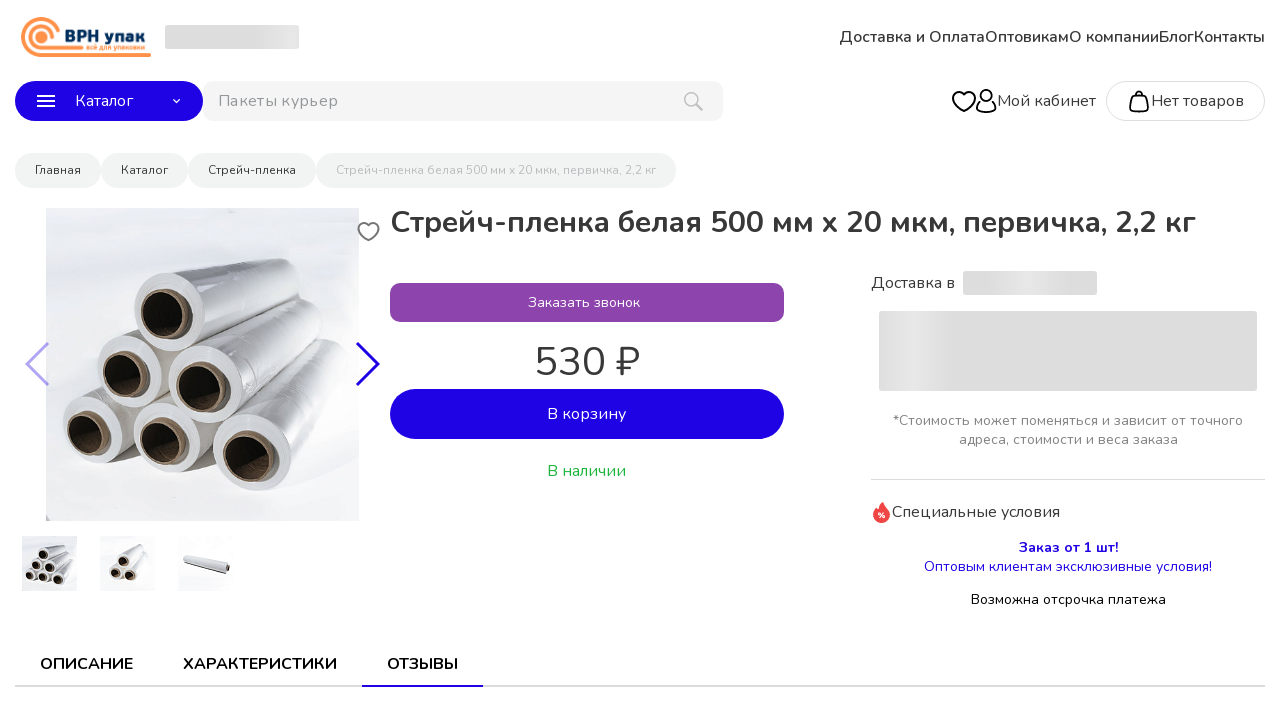

--- FILE ---
content_type: text/html; charset=UTF-8
request_url: https://vrnupak.com/catalog/ejch-plenka-belaya-500-mm-x-20-mkm-pervichka-22-kg/reviews/
body_size: 77725
content:
<!doctype html>
<html class="no-js" lang="">
<head>
    
    <meta charset="UTF-8">
    <meta name="viewport" content="width=device-width, initial-scale=1, user-scalable=no">
    <meta name="theme-color" content="#333333">
    <title>Стрейч-пленка белая 500 мм x 20 мкм, первичка, 2,2 кг | Отзывы | ВРН упак</title>
    <link href="https://fonts.googleapis.com/css?family=Nunito:400,600,700,800&display=swap&subset=cyrillic" rel="stylesheet">
    <link href="https://fonts.googleapis.com/css?family=Noto+Sans:400,600,700,800&display=swap&subset=cyrillic" rel="stylesheet">
        <link rel="icon" type="image/svg+xml" sizes="120x120" href="/upload/iblock/f47/16sizo1fbkivvz0jrym2codva0df9vla.svg"><meta http-equiv="Content-Type" content="text/html; charset=UTF-8" />
<meta name="keywords" content="стрейч-пленка белая 500 мм x 20 мкм, первичка, 2,2 кг" />
<meta name="description" content="Отзывы наших клиентов о реализуемом товаре Стрейч-пленка белая 500 мм x 20 мкм, первичка, 2,2 кг. Эксплуатировали эту продукцию? Поделитесь своим мнением о ней." />
<script type="text/javascript" data-skip-moving="true">(function(w, d) {var v = w.frameCacheVars = {'CACHE_MODE':'HTMLCACHE','storageBlocks':[],'dynamicBlocks':{'new_user_city':'d41d8cd98f00','LkGdQn':'a9e450a8b603','basket_items_block':'3abdc9d72be2','qepX1R':'d41d8cd98f00','rIpOz9':'0a9442662ec2','NMQc3w':'e25ab296a2a1'},'AUTO_UPDATE':true,'AUTO_UPDATE_TTL':'120','version':'2'};var inv = false;if (v.AUTO_UPDATE === false){if (v.AUTO_UPDATE_TTL && v.AUTO_UPDATE_TTL > 0){var lm = Date.parse(d.lastModified);if (!isNaN(lm)){var td = new Date().getTime();if ((lm + v.AUTO_UPDATE_TTL * 1000) >= td){w.frameRequestStart = false;w.preventAutoUpdate = true;return;}inv = true;}}else{w.frameRequestStart = false;w.preventAutoUpdate = true;return;}}var r = w.XMLHttpRequest ? new XMLHttpRequest() : (w.ActiveXObject ? new w.ActiveXObject("Microsoft.XMLHTTP") : null);if (!r) { return; }w.frameRequestStart = true;var m = v.CACHE_MODE; var l = w.location; var x = new Date().getTime();var q = "?bxrand=" + x + (l.search.length > 0 ? "&" + l.search.substring(1) : "");var u = l.protocol + "//" + l.host + l.pathname + q;r.open("GET", u, true);r.setRequestHeader("BX-ACTION-TYPE", "get_dynamic");r.setRequestHeader("X-Bitrix-Composite", "get_dynamic");r.setRequestHeader("BX-CACHE-MODE", m);r.setRequestHeader("BX-CACHE-BLOCKS", v.dynamicBlocks ? JSON.stringify(v.dynamicBlocks) : "");if (inv){r.setRequestHeader("BX-INVALIDATE-CACHE", "Y");}try { r.setRequestHeader("BX-REF", d.referrer || "");} catch(e) {}if (m === "APPCACHE"){r.setRequestHeader("BX-APPCACHE-PARAMS", JSON.stringify(v.PARAMS));r.setRequestHeader("BX-APPCACHE-URL", v.PAGE_URL ? v.PAGE_URL : "");}r.onreadystatechange = function() {if (r.readyState != 4) { return; }var a = r.getResponseHeader("BX-RAND");var b = w.BX && w.BX.frameCache ? w.BX.frameCache : false;if (a != x || !((r.status >= 200 && r.status < 300) || r.status === 304 || r.status === 1223 || r.status === 0)){var f = {error:true, reason:a!=x?"bad_rand":"bad_status", url:u, xhr:r, status:r.status};if (w.BX && w.BX.ready && b){BX.ready(function() {setTimeout(function(){BX.onCustomEvent("onFrameDataRequestFail", [f]);}, 0);});}w.frameRequestFail = f;return;}if (b){b.onFrameDataReceived(r.responseText);if (!w.frameUpdateInvoked){b.update(false);}w.frameUpdateInvoked = true;}else{w.frameDataString = r.responseText;}};r.send();var p = w.performance;if (p && p.addEventListener && p.getEntries && p.setResourceTimingBufferSize){var e = 'resourcetimingbufferfull';var h = function() {if (w.BX && w.BX.frameCache && w.BX.frameCache.frameDataInserted){p.removeEventListener(e, h);}else {p.setResourceTimingBufferSize(p.getEntries().length + 50);}};p.addEventListener(e, h);}})(window, document);</script>


<link href="/bitrix/js/ui/design-tokens/dist/ui.design-tokens.min.css?170688320022911" type="text/css"  rel="stylesheet" />
<link href="/bitrix/js/ui/fonts/opensans/ui.font.opensans.min.css?16684100682320" type="text/css"  rel="stylesheet" />
<link href="/bitrix/js/main/popup/dist/main.popup.bundle.min.css?168562345326598" type="text/css"  rel="stylesheet" />
<link href="/bitrix/templates/shop/components/bitrix/catalog/menu/style.css?16893243101182" type="text/css"  rel="stylesheet" />
<link href="/bitrix/templates/shop/components/bitrix/catalog/menu/bitrix/catalog.element/shop/style.css?171646416912782" type="text/css"  rel="stylesheet" />
<link href="/bitrix/components/stranke/rating.common/templates/.default/style.css?16969462107613" type="text/css"  rel="stylesheet" />
<link href="/bitrix/templates/shop/styles/settings.css?17117891225828" type="text/css"  data-template-style="true"  rel="stylesheet" />
<link href="/bitrix/templates/shop/styles/forms.css?17117891212153" type="text/css"  data-template-style="true"  rel="stylesheet" />
<link href="/bitrix/templates/shop/fonts/Geometria/Geometria.min.css?16847347245269" type="text/css"  data-template-style="true"  rel="stylesheet" />
<link href="/bitrix/templates/shop/styles/lb.css?171653986816956" type="text/css"  data-template-style="true"  rel="stylesheet" />
<link href="/bitrix/templates/shop/styles/fileds.css?16969462111496" type="text/css"  data-template-style="true"  rel="stylesheet" />
<link href="/bitrix/components/stranke/search.title/templates/simple/style.css?16969462106911" type="text/css"  data-template-style="true"  rel="stylesheet" />
<link href="/bitrix/templates/shop/components/bitrix/sale.basket.basket.line/header/style.css?16893243101111" type="text/css"  data-template-style="true"  rel="stylesheet" />
<link href="/bitrix/templates/shop/components/bitrix/menu/main_menu_mobile/style.css?170728731321729" type="text/css"  data-template-style="true"  rel="stylesheet" />
<link href="/bitrix/templates/shop/components/bitrix/breadcrumb/.default/style.css?16905477131060" type="text/css"  data-template-style="true"  rel="stylesheet" />
<link href="/bitrix/templates/shop/styles.css?1707287313754" type="text/css"  data-template-style="true"  rel="stylesheet" />
<link href="/bitrix/templates/shop/template_styles.css?171178912141650" type="text/css"  data-template-style="true"  rel="stylesheet" />
<script>if(!window.BX)window.BX={};if(!window.BX.message)window.BX.message=function(mess){if(typeof mess==='object'){for(let i in mess) {BX.message[i]=mess[i];} return true;}};</script>
<script>(window.BX||top.BX).message({'JS_CORE_LOADING':'Загрузка...','JS_CORE_NO_DATA':'- Нет данных -','JS_CORE_WINDOW_CLOSE':'Закрыть','JS_CORE_WINDOW_EXPAND':'Развернуть','JS_CORE_WINDOW_NARROW':'Свернуть в окно','JS_CORE_WINDOW_SAVE':'Сохранить','JS_CORE_WINDOW_CANCEL':'Отменить','JS_CORE_WINDOW_CONTINUE':'Продолжить','JS_CORE_H':'ч','JS_CORE_M':'м','JS_CORE_S':'с','JSADM_AI_HIDE_EXTRA':'Скрыть лишние','JSADM_AI_ALL_NOTIF':'Показать все','JSADM_AUTH_REQ':'Требуется авторизация!','JS_CORE_WINDOW_AUTH':'Войти','JS_CORE_IMAGE_FULL':'Полный размер'});</script>

<script src="/bitrix/js/main/core/core.min.js?1706883184223197"></script>

<script>BX.Runtime.registerExtension({'name':'main.core','namespace':'BX','loaded':true});</script>
<script>BX.setJSList(['/bitrix/js/main/core/core_ajax.js','/bitrix/js/main/core/core_promise.js','/bitrix/js/main/polyfill/promise/js/promise.js','/bitrix/js/main/loadext/loadext.js','/bitrix/js/main/loadext/extension.js','/bitrix/js/main/polyfill/promise/js/promise.js','/bitrix/js/main/polyfill/find/js/find.js','/bitrix/js/main/polyfill/includes/js/includes.js','/bitrix/js/main/polyfill/matches/js/matches.js','/bitrix/js/ui/polyfill/closest/js/closest.js','/bitrix/js/main/polyfill/fill/main.polyfill.fill.js','/bitrix/js/main/polyfill/find/js/find.js','/bitrix/js/main/polyfill/matches/js/matches.js','/bitrix/js/main/polyfill/core/dist/polyfill.bundle.js','/bitrix/js/main/core/core.js','/bitrix/js/main/polyfill/intersectionobserver/js/intersectionobserver.js','/bitrix/js/main/lazyload/dist/lazyload.bundle.js','/bitrix/js/main/polyfill/core/dist/polyfill.bundle.js','/bitrix/js/main/parambag/dist/parambag.bundle.js']);
</script>
<script>BX.Runtime.registerExtension({'name':'ui.dexie','namespace':'BX.Dexie3','loaded':true});</script>
<script>BX.Runtime.registerExtension({'name':'ls','namespace':'window','loaded':true});</script>
<script>BX.Runtime.registerExtension({'name':'fx','namespace':'window','loaded':true});</script>
<script>BX.Runtime.registerExtension({'name':'fc','namespace':'window','loaded':true});</script>
<script>BX.Runtime.registerExtension({'name':'pull.protobuf','namespace':'BX','loaded':true});</script>
<script>BX.Runtime.registerExtension({'name':'rest.client','namespace':'window','loaded':true});</script>
<script>(window.BX||top.BX).message({'pull_server_enabled':'Y','pull_config_timestamp':'1675669959','pull_guest_mode':'N','pull_guest_user_id':'0'});(window.BX||top.BX).message({'PULL_OLD_REVISION':'Для продолжения корректной работы с сайтом необходимо перезагрузить страницу.'});</script>
<script>BX.Runtime.registerExtension({'name':'pull.client','namespace':'BX','loaded':true});</script>
<script>BX.Runtime.registerExtension({'name':'pull','namespace':'window','loaded':true});</script>
<script>BX.Runtime.registerExtension({'name':'jquery2','namespace':'window','loaded':true});</script>
<script>BX.Runtime.registerExtension({'name':'ui.design-tokens','namespace':'window','loaded':true});</script>
<script>BX.Runtime.registerExtension({'name':'ui.fonts.opensans','namespace':'window','loaded':true});</script>
<script>BX.Runtime.registerExtension({'name':'main.popup','namespace':'BX.Main','loaded':true});</script>
<script>BX.Runtime.registerExtension({'name':'popup','namespace':'window','loaded':true});</script>
<script>(window.BX||top.BX).message({'LANGUAGE_ID':'ru','FORMAT_DATE':'DD.MM.YYYY','FORMAT_DATETIME':'DD.MM.YYYY HH:MI:SS','COOKIE_PREFIX':'BITRIX_SM','SERVER_TZ_OFFSET':'10800','UTF_MODE':'Y','SITE_ID':'s1','SITE_DIR':'/'});</script>


<script src="/bitrix/js/ui/dexie/dist/dexie3.bundle.min.js?169701906388274"></script>
<script src="/bitrix/js/main/core/core_ls.min.js?16684099017365"></script>
<script src="/bitrix/js/main/core/core_fx.min.js?16684099019768"></script>
<script src="/bitrix/js/main/core/core_frame_cache.min.js?170688318211210"></script>
<script src="/bitrix/js/pull/protobuf/protobuf.min.js?166840991076433"></script>
<script src="/bitrix/js/pull/protobuf/model.min.js?166840991014190"></script>
<script src="/bitrix/js/rest/client/rest.client.min.js?16684099119240"></script>
<script src="/bitrix/js/pull/client/pull.client.min.js?170688319449554"></script>
<script src="/bitrix/js/main/jquery/jquery-2.2.4.min.js?166841005285578"></script>
<script src="/bitrix/js/main/popup/dist/main.popup.bundle.min.js?170688318265824"></script>
<script src="/bitrix/js/yandex.metrika/script.js?17011578596603"></script>
        <script type="text/javascript">
            window.counters = [];
        </script>
        
<script type="text/javascript">
					(function () {
						"use strict";

						var counter = function ()
						{
							var cookie = (function (name) {
								var parts = ("; " + document.cookie).split("; " + name + "=");
								if (parts.length == 2) {
									try {return JSON.parse(decodeURIComponent(parts.pop().split(";").shift()));}
									catch (e) {}
								}
							})("BITRIX_CONVERSION_CONTEXT_s1");

							if (cookie && cookie.EXPIRE >= BX.message("SERVER_TIME"))
								return;

							var request = new XMLHttpRequest();
							request.open("POST", "/bitrix/tools/conversion/ajax_counter.php", true);
							request.setRequestHeader("Content-type", "application/x-www-form-urlencoded");
							request.send(
								"SITE_ID="+encodeURIComponent("s1")+
								"&sessid="+encodeURIComponent(BX.bitrix_sessid())+
								"&HTTP_REFERER="+encodeURIComponent(document.referrer)
							);
						};

						if (window.frameRequestStart === true)
							BX.addCustomEvent("onFrameDataReceived", counter);
						else
							BX.ready(counter);
					})();
				</script>
<link href="https://vrnupak.com/catalog/ejch-plenka-belaya-500-mm-x-20-mkm-pervichka-22-kg/reviews/" rel="canonical" />
<script>window[window.dataLayerName] = window[window.dataLayerName] || [];</script>



<script src="/bitrix/templates/shop/js/input_phone.js?17117891212392"></script>
<script src="/bitrix/templates/shop/js/actions.js?16933963945029"></script>
<script src="/bitrix/templates/shop/js/favorites.js?17077165203659"></script>
<script src="/bitrix/components/stranke/search.title/script.js?16684101459753"></script>
<script src="/bitrix/components/stranke/search.title/templates/simple/script.js?16684101451053"></script>
<script src="/bitrix/templates/shop/components/bitrix/menu/main_menu_mobile/script.js?17072873139657"></script>
<script src="/bitrix/templates/shop/components/bitrix/catalog/menu/script.js?1693396394126874"></script>
<script src="/bitrix/templates/shop/components/bitrix/catalog/menu/bitrix/catalog.element/shop/script.js?1716464169144878"></script>
<script type="text/javascript">var _ba = _ba || []; _ba.push(["aid", "131c97234c7a60676a65cb9dd429e175"]); _ba.push(["host", "vrnupak.com"]); _ba.push(["ad[ct][item]", "[base64]"]);_ba.push(["ad[ct][user_id]", function(){return BX.message("USER_ID") ? BX.message("USER_ID") : 0;}]);_ba.push(["ad[ct][recommendation]", function() {var rcmId = "";var cookieValue = BX.getCookie("BITRIX_SM_RCM_PRODUCT_LOG");var productId = 563;var cItems = [];var cItem;if (cookieValue){cItems = cookieValue.split(".");}var i = cItems.length;while (i--){cItem = cItems[i].split("-");if (cItem[0] == productId){rcmId = cItem[1];break;}}return rcmId;}]);_ba.push(["ad[ct][v]", "2"]);(function() {var ba = document.createElement("script"); ba.type = "text/javascript"; ba.async = true;ba.src = (document.location.protocol == "https:" ? "https://" : "http://") + "bitrix.info/ba.js";var s = document.getElementsByTagName("script")[0];s.parentNode.insertBefore(ba, s);})();</script>


<meta name="og:url" content="https://vrnupak.com/catalog/ejch-plenka-belaya-500-mm-x-20-mkm-pervichka-22-kg/reviews/" />
<meta name="og:type" content="webpage" />
<meta name="og:title" content="Стрейч-пленка белая 500 мм x 20 мкм, первичка, 2,2 кг | Отзывы | ВРН упак" />
<meta name="og:image" content="https://vrnupak.com" />
<meta name="og:description" content="Отзывы наших клиентов о реализуемом товаре Стрейч-пленка белая 500 мм x 20 мкм, первичка, 2,2 кг. Эксплуатировали эту продукцию? Поделитесь своим мнением о ней." />


    <style>
    :root {
        --color-main: #2003E4;
        --color-main-hover: #2003E4cc;
        --color-main-hover-bleck: #2003E410;
        --color-link: #2003E4;
        --color-link-hover: #2003E4;
        --color-top-menu: #333333;
        --color-banner-bg: ;
        --color-banner-text: ;
        --color-discount-shild-bg: #e74c3c;
        --color-shild-new-bg: #8e44ad;
        --color-shild-hit-bg: #2980b9;
    }

    .cart_link:hover,
    .cart_link.have_items,
    .bx-pagination.bx-blue .bx-pagination-container ul li.bx-active span,
    .item-checkbox-list .item-checkbox-list__item-checkbox_checked,
    .item-price .bx-ui-slider-track-container .bx-ui-slider-track .bx-ui-slider-range,
    .item-price .bx-ui-slider-track-container .bx-ui-slider-track .bx-ui-slider-handle,
    .products-settings .products-settings__bottom .products-settings__apply-btn,
    .slider-tabs .swiper.swiper-container-horizontal > .swiper-scrollbar .swiper-scrollbar-drag,
    .products__item-buybtn,
    .header-mobile-menu__submenu-container_main .header-mobile-menu__item-list .header-mobile-menu__item.header-mobile-menu__submenu-container_show,
    .header-mobile-menu__submenu-container_main .header-mobile-menu__item-list .header-mobile-menu__item:hover,
    .header-mobile-menu__submenu-container_main .header-mobile-menu__item-list .header-mobile-menu__item.header-mobile-menu__submenu-container_show,
    .header-mobile-menu__submenu-container_main .header-mobile-menu__item-list .header-mobile-menu__item_catalog,
    .bg_main {
        color: #fff;
        background-color: var(--color-main);
    }

    .products-settings .products-settings__bottom .products-settings__apply-btn:hover,
    .bg_main:focus,
    .bg_main:hover {
        color: #fff;
        background: var(--color-main-hover);
    }

    .btn.btn-border {
        background: transparent;
        color: var(--color-main);
        border: 2px solid var(--color-main);
    }

    .btn.btn-border:hover {
        color: var(--color-main-hover);
        border: 2px solid var(--color-main-hover);
        background: var(--color-main-hover-bleck);
    }

    .cart_link:hover svg path,
    .cart_link.have_items svg path {
        stroke: #fff;
    }

    body .swiper-button-prev {
        background-image: url("data:image/svg+xml;charset=utf-8,%3Csvg%20xmlns%3D'http%3A%2F%2Fwww.w3.org%2F2000%2Fsvg'%20viewBox%3D'0%200%2027%2044'%3E%3Cpath%20d%3D'M0%2C22L22%2C0l2.1%2C2.1L4.2%2C22l19.9%2C19.9L22%2C44L0%2C22L0%2C22L0%2C22z'%20fill%3D'%232003E4'%2F%3E%3C%2Fsvg%3E");
    }

    body .swiper-button-next {
        background-image: url("data:image/svg+xml;charset=utf-8,%3Csvg%20xmlns%3D'http%3A%2F%2Fwww.w3.org%2F2000%2Fsvg'%20viewBox%3D'0%200%2027%2044'%3E%3Cpath%20d%3D'M27%2C22L27%2C22L5%2C44l-2.1-2.1L22.8%2C22L2.9%2C2.1L5%2C0L27%2C22L27%2C22z'%20fill%3D'%232003E4'%2F%3E%3C%2Fsvg%3E");
    }

    .catalog-element .product__nav-bar .product__nav-bar-element.product__nav-bar-element_active {
        border-bottom: 2px solid#2003E4;
    }

    body a:hover,
    .subsection-page .subsection-page__products-top .subsection-page__products-sort-panel .subsection-page__products-sort a[selected],
    .slider-tabs__title._selected,
    .products-on-main .products-on-main__all-products-btn span,
    .bx-breadcrumb .bx-breadcrumb-item a:hover,
    .header-mobile-menu__submenu-container_main .header-mobile-menu__request-call-specialist-btn,
    .header-mobile-menu__submenu-container_main .header-mobile-menu__user-block .header-mobile-menu__user-cabinet .header-mobile-menu__user-cabinet-entrance a:hover,
    .header-mobile-menu__submenu-container_main .header-mobile-menu__user-block .header-mobile-menu__user-cabinet .header-mobile-menu__user-cabinet-title,
    .header-mobile-menu__submenu-container_main .header-mobile-menu__user-block .header-mobile-menu__user-photo .header-mobile-menu__no-user-photo .fas,
    .header-mobile-menu__phone-list-element,
    .header-mobile-menu__submenu-container a.header-mobile-menu__submenu-back-btn,
    .header-mobile-menu__submenu-container .header-mobile-menu__submenu-item-list .header-mobile-menu__submenu-item a:hover,
    .color_main {
        color: #2003E4;
    }

    .header-mobile-menu__submenu-container_main .header-mobile-menu__request-call-specialist-btn {
        border: 2px solid#2003E4;
    }

    .cart_link:hover,
    .cart_link.have_items,
    .item-checkbox-list .item-checkbox-list__item-checkbox_checked .item-checkbox-list__item-checkbox-icon,
    .isMobile .item-checkbox-list .item-checkbox-list__item-checkbox_checked {
        border: 1px solid#2003E4;
    }

    .header-mobile-menu__submenu-container_main .header-mobile-menu__request-call-specialist-btn svg {
        fill: #2003E4;
    }

    .item-checkbox-list .item-checkbox-list__item-checkbox .item-checkbox-list__item-checkbox-icon svg path {
        stroke: #2003E4;
    }

    .header-mobile-menu__submenu-container_main .header-mobile-menu__item-list .header-mobile-menu__item:hover path,
    .header-mobile-menu__submenu-container_main .header-mobile-menu__item-list .header-mobile-menu__item.header-mobile-menu__submenu-container_show path {
        fill: #fff;
    }

    .alert-banner {
        background-color: ;
        background-color: var(--color-banner-text);
    }

    .mark-list__item_discount {
        background-color: #e74c3c;
        background-color: var(--color-discount-shild-bg);
    }

    .mark-list__item_discount:before {
        border-color: transparent transparent transparent#e74c3c;
        border-color: transparent transparent transparent var(--color-discount-shild-bg);
    }

    .mark-list__item_new {
        background-color: #8e44ad;
        background-color: var(--color-shild-new-bg);
    }

    .mark-list__item_new:before {
        border-color: transparent transparent transparent#8e44ad;
        border-color: transparent transparent transparent var(--color-shild-new-bg);
    }

    .mark-list__item_hit {
        background-color: #2980b9;
        background-color: var(--color-shild-hit-bg);
    }

    .mark-list__item_hit:before {
        border-color: transparent transparent transparent#2980b9;
        border-color: transparent transparent transparent var(--color-shild-hit-bg);
    }

    .no_img {
        background: #FBFBFB;
    }
</style>
    <script type="text/javascript">
        BX.message({
            ST_ADDED: 'Добавлено',
        });
        window.strankeConfig = {"targets":{"ADD_TO_BASKET":"addcart","SUCCESS_ORDER":"MAKING_AN_ORDER"}};
        window.SITE_DIR = '/';
        var favorite_add_reachGoal = false;
                favorite_add_reachGoal = 'favorite'
            </script>
    <script>
        BX.message({
            /*add target start*/
            YM_TARGET_ADD_TO_BASKET: 'addcart',
            YM_TARGET_ADD_TO_BASKET_CATEGORIES: '',
            YM_TARGET_SUCCESS_ORDER: 'MAKING_AN_ORDER',
            YM_TARGET_PRE_SUCCESS_ORDER: '',
            YM_TARGET_AUTH: 'login',
            YM_TARGET_COMMENT_BLOG: '',
            YM_TARGET_ASK: '',
            YM_TARGET_CALLBACK: '',
            YM_TARGET_FORM_FOOTER: 'FORM_SALE',
            YM_SEND_FORM_PRODUCT_REVIEW: '',
            YM_TARGET_FAVORITE_ADD: 'favorite',
            YM_TARGET_CALLBACK_NO_PRODUCT: '',
            YM_ONCHANGE_FORM_PRIZ: 'FORM_SALE',
            /*add target end*/
            ST_SITE_DIR: '/',
            ST_FIXED_MAIN_MENU_BOTTOM: '1',
        });
    </script>
    <script src="/bitrix/templates/shop/js/choise_city.js"></script>
    <script src="/bitrix/templates/shop/js/forms.js"></script>
    <script src="/bitrix/templates/shop/js/resource_script.js"></script>
    <script src="//cdn.callibri.ru/callibri.js" type="text/javascript" charset="utf-8"></script>
<!-- Yandex.Metrika counter -->
<script type="text/javascript" >
   (function(m,e,t,r,i,k,a){m[i]=m[i]||function(){(m[i].a=m[i].a||[]).push(arguments)};
   m[i].l=1*new Date();
   for (var j = 0; j < document.scripts.length; j++) {if (document.scripts[j].src === r) { return; }}
   k=e.createElement(t),a=e.getElementsByTagName(t)[0],k.async=1,k.src=r,a.parentNode.insertBefore(k,a)})
   (window, document, "script", "https://mc.yandex.ru/metrika/tag.js", "ym");

   ym(43199764, "init", {
        clickmap:true,
        trackLinks:true,
        accurateTrackBounce:true,
        webvisor:true,
        ecommerce:"dataLayer"
   });
</script>
<noscript><div><img src="https://mc.yandex.ru/watch/43199764" style="position:absolute; left:-9999px;" alt="" /></div></noscript>
<!-- /Yandex.Metrika counter --></head>


<body class="page" itemscope="" itemtype="http://schema.org/WebPage">
<header id="header" class="header ">

    <div class="wrapper header_wrapper">
        <div class="header-mobile__left-block">
            <div class="header-mobile__menu-btn js-headerMobileMenuBtn">
                <svg width="20" height="17" viewBox="0 0 20 17" fill="none" xmlns="http://www.w3.org/2000/svg">
                    <line x1="1.5" y1="1.5" x2="18.5" y2="1.5" stroke="black" stroke-width="3" stroke-linecap="round"
                          stroke-linejoin="round"/>
                    <line x1="1.5" y1="8.5" x2="18.5" y2="8.5" stroke="black" stroke-width="3" stroke-linecap="round"
                          stroke-linejoin="round"/>
                    <line x1="1.5" y1="15.5" x2="18.5" y2="15.5" stroke="black" stroke-width="3" stroke-linecap="round"
                          stroke-linejoin="round"/>
                </svg>
            </div>
        </div>
        <div class="header__top-row">
                <a href="/" class="header__logo">
        <img src="/upload/iblock/4d5/xv36tiqo3fz7hcill7q3e5ee5y1y2stw.png" alt="">
    </a>
            <div class="header-desctop-content">
                <div class="header_choise_city">
                    <a role="choise_city" class="choise_city  color_main loading">
    <span>Выберите город</span>
    <svg width="8" height="5" viewBox="0 0 8 5" fill="none" xmlns="http://www.w3.org/2000/svg">
        <path fill-rule="evenodd" clip-rule="evenodd" d="M6.25 0L3.538 2.712L0.825 0L0 0.825L3.538 4.363L7.076 0.825L6.25 0Z" fill="#383838"/>
    </svg>
</a>
                </div>
                <div id="bxdynamic_new_user_city_start" style="display:none"></div><div id="bxdynamic_new_user_city_end" style="display:none"></div>                <div class="header__phones">
                                    <div class="header__phone">
                      <span>
                        <a class="gtm-phone"
                           onclick="BX.onCustomEvent('target', [{type: 'click', element: this}]);"
                           href=""></a>
                      </span>
    </div>
                    </div>
                <div class="header__menu-nav-bar" itemscope itemtype="http://www.schema.org/SiteNavigationElement">
                    <div class="main-nav-bar">
                        <div id="bxdynamic_LkGdQn_start" style="display:none"></div>
<div class="main-nav-bar__item-list">
      <a href="/dostavka_i_oplata/" class="main-nav-bar__item" itemprop="url">
      <span itemprop="name">Доставка и Оплата</span>
    </a>
        <a href="/optovikam/" class="main-nav-bar__item" itemprop="url">
      <span itemprop="name">Оптовикам</span>
    </a>
        <a href="/o_kompanii/" class="main-nav-bar__item" itemprop="url">
      <span itemprop="name">О компании</span>
    </a>
        <a href="/blog/" class="main-nav-bar__item" itemprop="url">
      <span itemprop="name">Блог</span>
    </a>
        <a href="/contacts/" class="main-nav-bar__item" itemprop="url">
      <span itemprop="name">Контакты</span>
    </a>
  </div>


<div id="bxdynamic_LkGdQn_end" style="display:none"></div>                    </div>
                </div>
            </div>
        </div>
        <div class="header__bottom-row">
            <div class="header-desctop-content">
                <div class="header-bottom-menu__header-catalog">
                    <div class="header-catalog">
                        <div class="header-catalog__btn bg_main btn js-headerCatalogMenuBtn">
                            <svg width="18" height="12" viewBox="0 0 18 12" fill="none"
                                 xmlns="http://www.w3.org/2000/svg">
                                <path fill-rule="evenodd" clip-rule="evenodd"
                                      d="M0 12H18V10H0V12ZM0 7H18V5H0V7ZM0 0V2H18V0H0Z" fill="white"/>
                            </svg>
                            <span>Каталог</span>
                            <svg width="8" height="5" viewBox="0 0 8 5" fill="none" xmlns="http://www.w3.org/2000/svg">
                                <path fill-rule="evenodd" clip-rule="evenodd"
                                      d="M6.25 0L3.538 2.712L0.825 0L0 0.825L3.538 4.363L7.076 0.825L6.25 0Z"
                                      fill="white"/>
                            </svg>
                        </div>
                    </div>
                </div>
                <div class="header__search central-block__search">
                    
    <div id="title-search">
        <form action="/catalog/search/" class="central-block-search-form js-centralBlockSearchForm">
            <input value="" aria-label="поиск" class="search_field" id="title-search-input" type="text" name="q" value="" size="40" maxlength="50" autocomplete="off" placeholder=""/>

            <div class="central-block-search__btn js-headerSearchBtn">
                <div class="search-btn__icon">
                    <canvas width="19" height="19"></canvas>
                    <svg width="19" height="19" viewBox="0 0 19 19" fill="none" xmlns="http://www.w3.org/2000/svg">
                        <path fill-rule="evenodd" clip-rule="evenodd" d="M18.3861 16.8221L13.2581 11.6921C14.1756 10.4378 14.6663 8.92211 14.6581 7.36807C14.6497 5.41913 13.8728 3.55219 12.4961 2.17267C11.1194 0.793143 9.25404 0.0124314 7.30512 7.09404e-05C6.34378 -0.00417491 5.39114 0.182208 4.50229 0.548441C3.61343 0.914675 2.80601 1.45349 2.1267 2.13373C1.44739 2.81397 0.909675 3.62214 0.544658 4.51149C0.17964 5.40084 -0.00543926 6.35374 0.000121692 7.31507C0.00825925 9.26504 0.78574 11.133 2.16356 12.5129C3.54138 13.8927 5.40816 14.673 7.35812 14.6841C8.91911 14.6909 10.4405 14.1928 11.6951 13.2641H11.7001L16.8231 18.3901C16.9247 18.4975 17.0468 18.5835 17.1822 18.6429C17.3176 18.7023 17.4636 18.7339 17.6114 18.736C17.7593 18.738 17.906 18.7104 18.043 18.6547C18.18 18.599 18.3044 18.5165 18.409 18.4119C18.5135 18.3073 18.596 18.1828 18.6515 18.0458C18.7071 17.9088 18.7347 17.762 18.7325 17.6142C18.7304 17.4663 18.6987 17.3204 18.6392 17.185C18.5797 17.0497 18.4936 16.9276 18.3861 16.8261V16.8221ZM7.35312 13.2151C5.79334 13.2061 4.30009 12.5821 3.19779 11.4785C2.0955 10.3749 1.47321 8.88086 1.46612 7.32107C1.46175 6.55198 1.60987 5.78965 1.9019 5.07815C2.19393 4.36665 2.62408 3.72008 3.1675 3.17583C3.71092 2.63157 4.35682 2.20042 5.06787 1.9073C5.77893 1.61417 6.54103 1.46489 7.31012 1.46807C8.8706 1.47623 10.3648 2.10008 11.4677 3.20399C12.5707 4.30789 13.1933 5.80259 13.2001 7.36307C13.2044 8.13208 13.0561 8.8943 12.7641 9.60568C12.472 10.3171 12.0418 10.9635 11.4984 11.5077C10.955 12.0518 10.3091 12.4829 9.59814 12.7759C8.88715 13.069 8.12513 13.2183 7.35612 13.2151H7.35312Z" fill="#C0C0C0"/>
                    </svg>
                                    </div>
            </div>
            <div class="placeholder">Поиск по каталогу            </div>
        </form>
    </div>

<script>
    BX.ready(function () {
                var arr = JSON.parse('[\"\\u041f\\u0430\\u043a\\u0435\\u0442\\u044b \\u043a\\u0443\\u0440\\u044c\\u0435\\u0440\\u0441\\u043a\\u0438\\u0435 300x600+40 \\u043c\",\"\\u041d\\u0415\\u0412\\u0410 \\u041f\\u0440\\u0435\\u043c\\u0438\\u0443\\u043c 150\\u043c\\u043a\\u043c \\u043f\\u043e\\u043b\\u0443\\u0440\\u0443\\u043a\\u0430\\u0432 \",\"\\u041f\\u0430\\u043a\\u0435\\u0442 Zip-Lock 10x18 \\u0441\\u043c 45 \\u043c\\u043a\\u043c\",\"\\u041a\\u0430\\u0440\\u0442\\u043e\\u043d\\u043d\\u0430\\u044f \\u043a\\u043e\\u0440\\u043e\\u0431\\u043a\\u0430 310\\u0445230\\u0445195 \",\"\\u041a\\u0430\\u0440\\u0442\\u043e\\u043d\\u043d\\u0430\\u044f \\u043a\\u043e\\u0440\\u043e\\u0431\\u043a\\u0430 270*165*60 \\u0422\",\"\\u041f\\u0430\\u043a\\u0435\\u0442\\u044b \\u043a\\u0443\\u0440\\u044c\\u0435\\u0440\\u0441\\u043a\\u0438\\u0435 800x600+40 \\u043c\",\"\\u041f\\u0430\\u043a\\u0435\\u0442 Zip-Lock 8x10 \\u0441\\u043c 45 \\u043c\\u043a\\u043c \",\"\\u0413\\u043e\\u0444\\u0440\\u043e\\u043b\\u0438\\u0441\\u0442 1400\\u04451400 \\u042222\\u0412\",\"\\u0424\\u0440\\u0438\\u0442\\u044e\\u0440\\u043d\\u0438\\u0446\\u0430 Fimar FR88R\",\"\\u041a\\u0430\\u0440\\u0442\\u043e\\u043d\\u043d\\u0430\\u044f \\u043a\\u043e\\u0440\\u043e\\u0431\\u043a\\u0430 340*260*536 \",\"\\u0413\\u043e\\u0444\\u0440\\u043e\\u043b\\u0438\\u0441\\u0442 1400\\u04451400 \\u042223\\u0412\",\"\\u041a\\u0430\\u0440\\u0442\\u043e\\u043d\\u043d\\u0430\\u044f \\u043a\\u043e\\u0440\\u043e\\u0431\\u043a\\u0430 350*150*120 \",\"\\u0421\\u0442\\u0440\\u0435\\u0439\\u0447-\\u043f\\u043b\\u0435\\u043d\\u043a\\u0430 \\u0447\\u0435\\u0440\\u043d\\u0430\\u044f 500 \\u043c\\u043c x \",\"\\u041a\\u0430\\u0440\\u0442\\u043e\\u043d\\u043d\\u0430\\u044f \\u043a\\u043e\\u0440\\u043e\\u0431\\u043a\\u0430 400\\u0445400\\u0445500 \",\"\\u041f\\u0430\\u043a\\u0435\\u0442 Zip-Lock 7x10 \\u0441\\u043c 30 \\u043c\\u043a\\u043c \",\"\\u041f\\u043b\\u0430\\u0441\\u0442\\u0438\\u043a\\u043e\\u0432\\u0430\\u044f \\u043a\\u0430\\u043d\\u0438\\u0441\\u0442\\u0440\\u0430 30 \\u043b\\u0438\\u0442\\u0440\\u043e\\u0432\",\"\\u0421\\u0412\\u0415\\u0422\\u041b\\u0418\\u0426\\u0410 \\u0442\\u043c\\u00a0150\\u043c\\u043a\\u043c \\u043f\\u043e\\u043b\\u0443\\u0440\\u0443\\u043a\\u0430\\u0432 1\",\"\\u041e\\u0440\\u0430\\u043d\\u0436\\u0435\\u0432\\u044b\\u0439 \\u0441\\u043a\\u043e\\u0442\\u0447 48\\u043c\\u043c x 66\\u043c x 4\",\"\\u041d\\u0415\\u0412\\u0410 \\u041f\\u0440\\u0435\\u043c\\u0438\\u0443\\u043c 150\\u043c\\u043a\\u043c \\u0448\\u0438\\u0440\\u0438\\u043d\\u0430 6\\u043c \",\"\\u0421\\u0435\\u0440\\u044b\\u0439 \\u043c\\u0430\\u0442 40 \\u043c\\u043c\",\"\\u041e\\u0440\\u0430\\u043d\\u0436\\u0435\\u0432\\u044b\\u0439 \\u0441\\u043a\\u043e\\u0442\\u0447 48\\u043c\\u043c x 100\\u043c x \",\"\\u041a\\u0430\\u0440\\u0442\\u043e\\u043d\\u043d\\u0430\\u044f \\u043a\\u043e\\u0440\\u043e\\u0431\\u043a\\u0430 350\\u0445350\\u0445670 \",\"\\u041f\\u0430\\u043a\\u0435\\u0442 Zip-Lock 20x20 \\u0441\\u043c 45 \\u043c\\u043a\\u043c\",\"\\u041c\\u0438\\u043a\\u0441\\u0435\\u0440 BH-10, 220 V (VIATTO)\",\"\\u041d\\u0415\\u0412\\u0410 150\\u043c\\u043a\\u043c \\u0448\\u0438\\u0440\\u0438\\u043d\\u0430 8\\u043c 50 \\u043f\\u043e\\u0433.\\u043c\",\"\\u0412\\u041e\\u0414\\u042f\\u041d\\u041e\\u0419 400\\u043c\\u043a\\u043c \\u0443\\u043f\\u0430\\u043a\\u043e\\u0432\\u043a\\u0430 6*7\\u043c (\",\"\\u041f\\u0430\\u043a\\u0435\\u0442\\u044b \\u043a\\u0443\\u0440\\u044c\\u0435\\u0440\\u0441\\u043a\\u0438\\u0435 230x400+40 \\u043c\",\"\\u0413\\u043e\\u0444\\u0440\\u043e\\u043b\\u0438\\u0441\\u0442 1200\\u04451000 \\u042221\\u0412\",\"\\u0413\\u043e\\u0444\\u0440\\u043e\\u043b\\u0438\\u0441\\u0442 2400\\u04451200 \\u042222\\u0412\",\"\\u041f\\u0430\\u043a\\u0435\\u0442 Zip-Lock 10x10 \\u0441\\u043c 45 \\u043c\\u043a\\u043c\",\"\\u0413\\u043e\\u0444\\u0440\\u043e\\u043b\\u0438\\u0441\\u0442 2000\\u04451000 \\u042222\\u0412\",\"\\u0413\\u043e\\u0444\\u0440\\u043e\\u043b\\u0438\\u0441\\u0442 1400\\u04451400 \\u042224\\u0412\",\"\\u0413\\u043e\\u0444\\u0440\\u043e\\u043b\\u0438\\u0441\\u0442 1200\\u0445800 T21B\",\"\\u0421\\u0412\\u0415\\u0422\\u041b\\u0418\\u0426\\u0410  \\u0442\\u043c\\u00a0\\u0413\\u0420\\u0423\\u041d\\u0422 60\\u043c\\u043a\\u043c \\u043f\\u043e\\u043b\\u043e\\u0442\",\"\\u0413\\u043e\\u0444\\u0440\\u043e\\u043b\\u0438\\u0441\\u0442 2000\\u04451050 \\u042222\\u0412\",\"\\u0413\\u043e\\u0444\\u0440\\u043e\\u043b\\u0438\\u0441\\u0442 2500\\u04451500 \\u042222\\u0412\",\"\\u041a\\u0440\\u0430\\u0441\\u043d\\u044b\\u0439 \\u0441\\u043a\\u043e\\u0442\\u0447 48\\u043c\\u043c x 66\\u043c x 45\\u043c\",\"\\u041f\\u0430\\u043a\\u0435\\u0442 Zip-Lock 15x22 \\u0441\\u043c 30 \\u043c\\u043a\\u043c\",\"\\u0412\\u043e\\u0437\\u0434\\u0443\\u0448\\u043d\\u043e-\\u043f\\u0443\\u0437\\u044b\\u0440\\u044c\\u043a\\u043e\\u0432\\u0430\\u044f \\u043f\\u043b\\u0451\\u043d\\u043a\\u0430 1,\",\"\\u041a\\u0430\\u0440\\u0442\\u043e\\u043d\\u043d\\u0430\\u044f \\u043a\\u043e\\u0440\\u043e\\u0431\\u043a\\u0430 300\\u0445300\\u0445300 \",\"\\u0412\\u043e\\u0437\\u0434\\u0443\\u0448\\u043d\\u043e-\\u043f\\u0443\\u0437\\u044b\\u0440\\u044c\\u043a\\u043e\\u0432\\u0430\\u044f \\u043f\\u043b\\u0435\\u043d\\u043a\\u0430 \\u0422 \",\"\\u041a\\u0430\\u0440\\u0442\\u043e\\u043d\\u043d\\u0430\\u044f \\u043a\\u043e\\u0440\\u043e\\u0431\\u043a\\u0430 400*160*190 \",\"\\u041a\\u0430\\u0440\\u0442\\u043e\\u043d\\u043d\\u0430\\u044f \\u043a\\u043e\\u0440\\u043e\\u0431\\u043a\\u0430 380\\u0445285\\u0445285 \",\"\\u041a\\u0430\\u0440\\u0442\\u043e\\u043d\\u043d\\u0430\\u044f \\u043a\\u043e\\u0440\\u043e\\u0431\\u043a\\u0430 600*400*600 \",\"\\u041f\\u0430\\u043a\\u0435\\u0442 Zip-Lock 20x25 \\u0441\\u043c 30 \\u043c\\u043a\\u043c\",\"\\u041a\\u0430\\u0440\\u0442\\u043e\\u043d\\u043d\\u0430\\u044f \\u043a\\u043e\\u0440\\u043e\\u0431\\u043a\\u0430 500*200*200 \",\"\\u041d\\u0415\\u0412\\u0410 \\u041f\\u0440\\u0435\\u043c\\u0438\\u0443\\u043c 120\\u043c\\u043a\\u043c \\u043f\\u043e\\u043b\\u0443\\u0440\\u0443\\u043a\\u0430\\u0432 \",\"\\u041a\\u043b\\u0435\\u0439\\u043a\\u0430\\u044f \\u043b\\u0435\\u043d\\u0442\\u0430 48\\u043c\\u043c x 60\\u043c x 45\\u043c\",\"\\u041a\\u0430\\u0440\\u0442\\u043e\\u043d\\u043d\\u0430\\u044f \\u043a\\u043e\\u0440\\u043e\\u0431\\u043a\\u0430 \\u043f\\u043e\\u0434 \\u0437\\u0430\\u043a\\u0430\\u0437 (\\u043b\",\"\\u041f\\u0430\\u043a\\u0435\\u0442 Zip-Lock 15x20 \\u0441\\u043c 45 \\u043c\\u043a\\u043c\"]');
        var place = $('#title-search .placeholder');

        async function animate_place() {
            for (var i in arr) {
                await set_place(arr[i])
            }
        }

        async function set_place(str) {
            place.text('')
            for (var i in str) {
                place.text(place.text() + str[i])
                await new Promise(res => setTimeout(res, 100))
            }
            await new Promise(res => setTimeout(res, 1000))
            for (var i in str) {
                place.text(place.text().substr(0, place.text().length - 1))
                await new Promise(res => setTimeout(res, 60))
            }
            await new Promise(res => setTimeout(res, 1000))
            place.html('Поиск по каталогу')
            await new Promise(res => setTimeout(res, 2000))
            return true
        }

        setTimeout(function () {
            animate_place()
        }, 2000)

                new JCTitleSearch({
            'AJAX_PAGE': '/catalog/ejch-plenka-belaya-500-mm-x-20-mkm-pervichka-22-kg/reviews/',
            'CONTAINER_ID': 'title-search',
            'INPUT_ID': 'title-search-input',
            'MIN_QUERY_LEN': 2
        });

        window.searchTitle = window.searchTitle ? window.searchTitle : []
        window.searchTitle['title-search'] = new SearchTitle($('#title-search form'));
    });
</script>
                </div>
            </div>
            
                <a   class="mobile_header_phone">
                    <svg width="24" height="24" viewBox="0 0 24 24" fill="none" xmlns="http://www.w3.org/2000/svg">
                        <g clip-path="url(#clip0_303_190)">
                            <path d="M8.0028 11.5723C8.94406 13.5161 10.5158 15.0838 12.462 16.0201C12.6056 16.088 12.7644 16.1175 12.9227 16.1054C13.0811 16.0934 13.2336 16.0403 13.3653 15.9515L16.2238 14.042C16.3501 13.9563 16.496 13.9041 16.648 13.8901C16.7999 13.8761 16.9529 13.9008 17.0927 13.962L22.4438 16.2602C22.6267 16.3363 22.7795 16.4704 22.8787 16.6419C22.9778 16.8134 23.0179 17.0127 22.9926 17.2092C22.823 18.5329 22.1769 19.7495 21.1752 20.6313C20.1734 21.5131 18.8847 21.9997 17.5501 22C13.426 22 9.47073 20.3617 6.55452 17.4455C3.63831 14.5293 2 10.574 2 6.4499C2.0003 5.11533 2.48687 3.8266 3.36867 2.82484C4.25046 1.82309 5.46706 1.17696 6.7908 1.00736C6.98728 0.982124 7.18661 1.02217 7.35809 1.12134C7.52957 1.22051 7.6637 1.37331 7.73982 1.55619L10.038 6.91869C10.0978 7.05629 10.1228 7.20648 10.1108 7.35603C10.0989 7.50557 10.0503 7.64988 9.96943 7.77623L8.05997 10.6804C7.97496 10.8118 7.92506 10.9628 7.91505 11.1189C7.90504 11.275 7.93525 11.4312 8.0028 11.5723Z" stroke="black" stroke-width="1.8" stroke-linecap="round" stroke-linejoin="round"/>
                        </g>
                        <defs>
                            <clipPath id="clip0_303_190">
                                <rect width="24" height="24" fill="white"/>
                            </clipPath>
                        </defs>
                    </svg>
                </a>


                        <div onclick="window.location.href='/favorites/'"  class="header__user-favorite">
                <svg width="24" height="21" viewBox="0 0 24 21" fill="none" xmlns="http://www.w3.org/2000/svg">
                    <path d="M7.05 1C3.70875 1 1 3.72607 1 7.08868C1 13.1774 8.15 18.7125 12 20C15.85 18.7125 23 13.1774 23 7.08868C23 3.72607 20.2913 1 16.95 1C14.904 1 13.0945 2.02235 12 3.58714C11.4421 2.78742 10.701 2.13476 9.83934 1.68442C8.9777 1.23407 8.02091 0.999311 7.05 1Z" stroke="black" stroke-width="2" stroke-linecap="round" stroke-linejoin="round"/>
                </svg>
                <span class="shild" role="favorite_count" value="0"></span>
            </div>
            <div onclick="window.location.href='/personal/'" class="header__user-profile">
                <svg width="21" height="24" viewBox="0 0 21 24" fill="none" xmlns="http://www.w3.org/2000/svg">
                    <path d="M17.2985 12.1659C17.2125 12.0805 17.1104 12.0128 16.9982 11.9668C16.886 11.9207 16.7658 11.8973 16.6445 11.8977C16.5232 11.8981 16.4032 11.9225 16.2913 11.9693C16.1794 12.0161 16.0778 12.0845 15.9924 12.1705C15.9069 12.2566 15.8393 12.3587 15.7932 12.4709C15.7472 12.5831 15.7238 12.7033 15.7242 12.8246C15.7246 12.9459 15.7489 13.0659 15.7957 13.1778C15.8425 13.2897 15.9109 13.3912 15.997 13.4767C16.7781 14.2495 17.3981 15.1696 17.8211 16.1836C18.2442 17.1977 18.4619 18.2856 18.4616 19.3844C18.4616 20.5105 15.2216 22.1536 10.1539 22.1536C5.08622 22.1536 1.84621 20.5105 1.84621 19.3844C1.84475 18.2929 2.0584 17.2117 2.47496 16.2028C2.89151 15.1939 3.50281 14.2769 4.27391 13.5044C4.44583 13.3314 4.54233 13.0975 4.54233 12.8536C4.54233 12.6097 4.44583 12.3758 4.27391 12.2028C4.10096 12.0309 3.867 11.9344 3.62314 11.9344C3.37927 11.9344 3.14532 12.0309 2.97237 12.2028C2.02631 13.1436 1.27643 14.2628 0.766203 15.4956C0.255978 16.7284 -0.00443735 18.0502 5.72012e-05 19.3844C5.72012e-05 22.3844 5.23391 23.9998 10.1539 23.9998C15.0739 23.9998 20.3078 22.3844 20.3078 19.3844C20.3113 18.0415 20.047 16.7115 19.5303 15.472C19.0136 14.2326 18.2549 13.1086 17.2985 12.1659Z" fill="black"/>
                    <path d="M10.153 12.9231C11.4309 12.9231 12.6802 12.5441 13.7428 11.8341C14.8054 11.1241 15.6336 10.115 16.1226 8.93428C16.6117 7.75358 16.7397 6.45438 16.4903 5.20096C16.241 3.94755 15.6256 2.79621 14.722 1.89255C13.8183 0.988882 12.667 0.37348 11.4135 0.12416C10.1601 -0.12516 8.86092 0.00279968 7.68023 0.491859C6.49953 0.980918 5.49038 1.80911 4.78037 2.87171C4.07037 3.9343 3.69141 5.18358 3.69141 6.46155C3.69141 8.17526 4.37217 9.81878 5.58395 11.0306C6.79572 12.2423 8.43924 12.9231 10.153 12.9231ZM10.153 1.84616C11.0658 1.84616 11.9581 2.11685 12.7171 2.62399C13.4761 3.13114 14.0677 3.85196 14.417 4.69532C14.7663 5.53867 14.8577 6.46667 14.6797 7.36197C14.5016 8.25727 14.062 9.07965 13.4165 9.72512C12.7711 10.3706 11.9487 10.8102 11.0534 10.9883C10.1581 11.1663 9.23007 11.0749 8.38672 10.7256C7.54337 10.3763 6.82254 9.78472 6.3154 9.02572C5.80825 8.26673 5.53756 7.37439 5.53756 6.46155C5.53756 5.23747 6.02383 4.06353 6.88938 3.19798C7.75493 2.33242 8.92887 1.84616 10.153 1.84616Z" fill="black"/>
                </svg>
                <span class="show_desktop">
                Мой кабинет                </span>
            </div>
            <div class="header__user-order" role="header_cart">
                <div id="basket_items_block">
        <a href="javascript:void(0)" onclick="window.location.href = '/personal/cart/'" class="cart_link no_item">
        <div class="right-block__basket-btn">
            <div class="right-block__login-btn-user-icon">
                <svg width="24" height="25" viewBox="0 0 24 25" fill="none" xmlns="http://www.w3.org/2000/svg">
                    <path d="M3.74238 21.055C4.94238 22.5 7.17438 22.5 11.6394 22.5H12.3614C16.8264 22.5 19.0594 22.5 20.2594 21.055M3.74238 21.055C2.54238 19.609 2.95438 17.415 3.77738 13.025C4.36238 9.905 4.65438 8.344 5.76538 7.422M20.2594 21.055C21.4594 19.609 21.0474 17.415 20.2244 13.025C19.6394 9.905 19.3464 8.344 18.2354 7.422M18.2354 7.422C17.1254 6.5 15.5364 6.5 12.3614 6.5H11.6394C8.46438 6.5 6.87638 6.5 5.76538 7.422" stroke="black" stroke-width="1.8"/>
                    <path d="M9 6.5V5.5C9 4.70435 9.31607 3.94129 9.87868 3.37868C10.4413 2.81607 11.2044 2.5 12 2.5C12.7956 2.5 13.5587 2.81607 14.1213 3.37868C14.6839 3.94129 15 4.70435 15 5.5V6.5" stroke-width="1.8" stroke-linecap="round" stroke="black"/>
                </svg>
            </div>

                            <span class="show_desktop">Нет товаров</span>

                    </div>
    </a>
    </div>
            </div>
        </div>
    </div>
    <div class="header__header-catalog">
    <div class="header-catalog">
        <div class="header-catalog__menu js-headerCatalogMenu">
            <div class="header-mobile-menu">
                <div class="header-catalog-menu">
                    <div class="header-mobile-menu__title">
                            <a href="/" class="header__logo">
        <img src="/upload/iblock/4d5/xv36tiqo3fz7hcill7q3e5ee5y1y2stw.png" alt="">
    </a>
                        <div class="header_choise_city">
                            <a role="choise_city" class="choise_city  color_main loading">
    <span>Выберите город</span>
    <svg width="8" height="5" viewBox="0 0 8 5" fill="none" xmlns="http://www.w3.org/2000/svg">
        <path fill-rule="evenodd" clip-rule="evenodd" d="M6.25 0L3.538 2.712L0.825 0L0 0.825L3.538 4.363L7.076 0.825L6.25 0Z" fill="#383838"/>
    </svg>
</a>
                        </div>
                    </div>
                    <div class="header-mobile-menu__phone">
                                        <div class="header__phone">
                      <span>
                        <a class="gtm-phone"
                           onclick="BX.onCustomEvent('target', [{type: 'click', element: this}]);"
                           href=""></a>
                      </span>
    </div>
                        </div>
                    <div class="header-mobile-menu__submenu-container header-mobile-menu__submenu-container_main" data-name="mobile-main-menu">
                                    <div class="header-mobile-menu__item-list">

                                                                                    
                    <div class="header-mobile-menu__item header-mobile-menu__submenu-container_show desk_view" data-name="3000">
                        Картонные коробки и гофрокороба                        <div class="header-mobile-menu__item-chevron">
                            <svg width="6" height="10" viewBox="0 0 6 10" fill="none" xmlns="http://www.w3.org/2000/svg">
                                <path d="M0.4911 0.156107L0.160949 0.483828C0.0586551 0.586571 0.00121773 0.72565 0.00121773 0.870633C0.00121773 1.01562 0.0586551 1.1547 0.160949 1.25744L3.90231 4.99636L0.159731 8.73894C0.0574374 8.84169 1.21542e-08 8.98077 1.04253e-08 9.12575C8.69642e-09 9.27073 0.0574374 9.40981 0.159731 9.51256L0.487447 9.84028C0.59019 9.94257 0.729267 10 0.87425 10C1.01923 10 1.15832 9.94257 1.26106 9.84028L5.73218 5.385C5.83939 5.284 5.90243 5.14479 5.90761 4.99758C5.90212 4.85081 5.8391 4.71208 5.73218 4.61139L1.27324 0.159762C1.16931 0.0573855 1.02927 1.2274e-08 0.883387 1.05343e-08C0.7375 8.7946e-09 0.597468 0.0573855 0.493535 0.159762L0.4911 0.156107Z" fill="#383838"/>
                            </svg>
                        </div>
                    </div>
                    <div class="header-mobile-menu__items mobile_view" data-name="3000">
                        <a href="/catalog/kartonnye-korobki/" class="mobile_view">
                            Картонные коробки и гофрокороба                        </a>
                        <div class="header-mobile-menu__item header-mobile-menu__submenu-container_show mobile_view" data-name="3000">
                            <svg width="6" height="10" viewBox="0 0 6 10" fill="none" xmlns="http://www.w3.org/2000/svg">
                                <path d="M0.4911 0.156107L0.160949 0.483828C0.0586551 0.586571 0.00121773 0.72565 0.00121773 0.870633C0.00121773 1.01562 0.0586551 1.1547 0.160949 1.25744L3.90231 4.99636L0.159731 8.73894C0.0574374 8.84169 1.21542e-08 8.98077 1.04253e-08 9.12575C8.69642e-09 9.27073 0.0574374 9.40981 0.159731 9.51256L0.487447 9.84028C0.59019 9.94257 0.729267 10 0.87425 10C1.01923 10 1.15832 9.94257 1.26106 9.84028L5.73218 5.385C5.83939 5.284 5.90243 5.14479 5.90761 4.99758C5.90212 4.85081 5.8391 4.71208 5.73218 4.61139L1.27324 0.159762C1.16931 0.0573855 1.02927 1.2274e-08 0.883387 1.05343e-08C0.7375 8.7946e-09 0.597468 0.0573855 0.493535 0.159762L0.4911 0.156107Z" fill="#383838"/>
                            </svg>
                        </div>

                    </div>

                
                                                                            
                    <div class="header-mobile-menu__item has_icon desk_view" data-name="3012">
                        Курьерские пакеты                        <div class="header-mobile-menu__item-chevron">
                            <svg width="6" height="10" viewBox="0 0 6 10" fill="none" xmlns="http://www.w3.org/2000/svg">
                                <path d="M0.4911 0.156107L0.160949 0.483828C0.0586551 0.586571 0.00121773 0.72565 0.00121773 0.870633C0.00121773 1.01562 0.0586551 1.1547 0.160949 1.25744L3.90231 4.99636L0.159731 8.73894C0.0574374 8.84169 1.21542e-08 8.98077 1.04253e-08 9.12575C8.69642e-09 9.27073 0.0574374 9.40981 0.159731 9.51256L0.487447 9.84028C0.59019 9.94257 0.729267 10 0.87425 10C1.01923 10 1.15832 9.94257 1.26106 9.84028L5.73218 5.385C5.83939 5.284 5.90243 5.14479 5.90761 4.99758C5.90212 4.85081 5.8391 4.71208 5.73218 4.61139L1.27324 0.159762C1.16931 0.0573855 1.02927 1.2274e-08 0.883387 1.05343e-08C0.7375 8.7946e-09 0.597468 0.0573855 0.493535 0.159762L0.4911 0.156107Z" fill="#383838"/>
                            </svg>
                        </div>
                    </div>
                    <div class="header-mobile-menu__items mobile_view" data-name="3012">
                        <a href="/catalog/kurerskie-pakety/" class="mobile_view">
                            Курьерские пакеты                        </a>
                        <div class="header-mobile-menu__item has_icon mobile_view" data-name="3012">
                            <svg width="6" height="10" viewBox="0 0 6 10" fill="none" xmlns="http://www.w3.org/2000/svg">
                                <path d="M0.4911 0.156107L0.160949 0.483828C0.0586551 0.586571 0.00121773 0.72565 0.00121773 0.870633C0.00121773 1.01562 0.0586551 1.1547 0.160949 1.25744L3.90231 4.99636L0.159731 8.73894C0.0574374 8.84169 1.21542e-08 8.98077 1.04253e-08 9.12575C8.69642e-09 9.27073 0.0574374 9.40981 0.159731 9.51256L0.487447 9.84028C0.59019 9.94257 0.729267 10 0.87425 10C1.01923 10 1.15832 9.94257 1.26106 9.84028L5.73218 5.385C5.83939 5.284 5.90243 5.14479 5.90761 4.99758C5.90212 4.85081 5.8391 4.71208 5.73218 4.61139L1.27324 0.159762C1.16931 0.0573855 1.02927 1.2274e-08 0.883387 1.05343e-08C0.7375 8.7946e-09 0.597468 0.0573855 0.493535 0.159762L0.4911 0.156107Z" fill="#383838"/>
                            </svg>
                        </div>

                    </div>

                
                                                                            
                    <div class="header-mobile-menu__item has_icon desk_view" data-name="3016">
                        Пупырчатая пленка                        <div class="header-mobile-menu__item-chevron">
                            <svg width="6" height="10" viewBox="0 0 6 10" fill="none" xmlns="http://www.w3.org/2000/svg">
                                <path d="M0.4911 0.156107L0.160949 0.483828C0.0586551 0.586571 0.00121773 0.72565 0.00121773 0.870633C0.00121773 1.01562 0.0586551 1.1547 0.160949 1.25744L3.90231 4.99636L0.159731 8.73894C0.0574374 8.84169 1.21542e-08 8.98077 1.04253e-08 9.12575C8.69642e-09 9.27073 0.0574374 9.40981 0.159731 9.51256L0.487447 9.84028C0.59019 9.94257 0.729267 10 0.87425 10C1.01923 10 1.15832 9.94257 1.26106 9.84028L5.73218 5.385C5.83939 5.284 5.90243 5.14479 5.90761 4.99758C5.90212 4.85081 5.8391 4.71208 5.73218 4.61139L1.27324 0.159762C1.16931 0.0573855 1.02927 1.2274e-08 0.883387 1.05343e-08C0.7375 8.7946e-09 0.597468 0.0573855 0.493535 0.159762L0.4911 0.156107Z" fill="#383838"/>
                            </svg>
                        </div>
                    </div>
                    <div class="header-mobile-menu__items mobile_view" data-name="3016">
                        <a href="/catalog/vozdushno-puzyrchataya-plenka/" class="mobile_view">
                            Пупырчатая пленка                        </a>
                        <div class="header-mobile-menu__item has_icon mobile_view" data-name="3016">
                            <svg width="6" height="10" viewBox="0 0 6 10" fill="none" xmlns="http://www.w3.org/2000/svg">
                                <path d="M0.4911 0.156107L0.160949 0.483828C0.0586551 0.586571 0.00121773 0.72565 0.00121773 0.870633C0.00121773 1.01562 0.0586551 1.1547 0.160949 1.25744L3.90231 4.99636L0.159731 8.73894C0.0574374 8.84169 1.21542e-08 8.98077 1.04253e-08 9.12575C8.69642e-09 9.27073 0.0574374 9.40981 0.159731 9.51256L0.487447 9.84028C0.59019 9.94257 0.729267 10 0.87425 10C1.01923 10 1.15832 9.94257 1.26106 9.84028L5.73218 5.385C5.83939 5.284 5.90243 5.14479 5.90761 4.99758C5.90212 4.85081 5.8391 4.71208 5.73218 4.61139L1.27324 0.159762C1.16931 0.0573855 1.02927 1.2274e-08 0.883387 1.05343e-08C0.7375 8.7946e-09 0.597468 0.0573855 0.493535 0.159762L0.4911 0.156107Z" fill="#383838"/>
                            </svg>
                        </div>

                    </div>

                
                                                                            
                    <div class="header-mobile-menu__item desk_view" data-name="3025">
                        Гофрокартон                        <div class="header-mobile-menu__item-chevron">
                            <svg width="6" height="10" viewBox="0 0 6 10" fill="none" xmlns="http://www.w3.org/2000/svg">
                                <path d="M0.4911 0.156107L0.160949 0.483828C0.0586551 0.586571 0.00121773 0.72565 0.00121773 0.870633C0.00121773 1.01562 0.0586551 1.1547 0.160949 1.25744L3.90231 4.99636L0.159731 8.73894C0.0574374 8.84169 1.21542e-08 8.98077 1.04253e-08 9.12575C8.69642e-09 9.27073 0.0574374 9.40981 0.159731 9.51256L0.487447 9.84028C0.59019 9.94257 0.729267 10 0.87425 10C1.01923 10 1.15832 9.94257 1.26106 9.84028L5.73218 5.385C5.83939 5.284 5.90243 5.14479 5.90761 4.99758C5.90212 4.85081 5.8391 4.71208 5.73218 4.61139L1.27324 0.159762C1.16931 0.0573855 1.02927 1.2274e-08 0.883387 1.05343e-08C0.7375 8.7946e-09 0.597468 0.0573855 0.493535 0.159762L0.4911 0.156107Z" fill="#383838"/>
                            </svg>
                        </div>
                    </div>
                    <div class="header-mobile-menu__items mobile_view" data-name="3025">
                        <a href="/catalog/gofrokarton/" class="mobile_view">
                            Гофрокартон                        </a>
                        <div class="header-mobile-menu__item mobile_view" data-name="3025">
                            <svg width="6" height="10" viewBox="0 0 6 10" fill="none" xmlns="http://www.w3.org/2000/svg">
                                <path d="M0.4911 0.156107L0.160949 0.483828C0.0586551 0.586571 0.00121773 0.72565 0.00121773 0.870633C0.00121773 1.01562 0.0586551 1.1547 0.160949 1.25744L3.90231 4.99636L0.159731 8.73894C0.0574374 8.84169 1.21542e-08 8.98077 1.04253e-08 9.12575C8.69642e-09 9.27073 0.0574374 9.40981 0.159731 9.51256L0.487447 9.84028C0.59019 9.94257 0.729267 10 0.87425 10C1.01923 10 1.15832 9.94257 1.26106 9.84028L5.73218 5.385C5.83939 5.284 5.90243 5.14479 5.90761 4.99758C5.90212 4.85081 5.8391 4.71208 5.73218 4.61139L1.27324 0.159762C1.16931 0.0573855 1.02927 1.2274e-08 0.883387 1.05343e-08C0.7375 8.7946e-09 0.597468 0.0573855 0.493535 0.159762L0.4911 0.156107Z" fill="#383838"/>
                            </svg>
                        </div>

                    </div>

                
                                                                            
                    <div class="header-mobile-menu__item desk_view" data-name="3028">
                        Стрейч-пленка                        <div class="header-mobile-menu__item-chevron">
                            <svg width="6" height="10" viewBox="0 0 6 10" fill="none" xmlns="http://www.w3.org/2000/svg">
                                <path d="M0.4911 0.156107L0.160949 0.483828C0.0586551 0.586571 0.00121773 0.72565 0.00121773 0.870633C0.00121773 1.01562 0.0586551 1.1547 0.160949 1.25744L3.90231 4.99636L0.159731 8.73894C0.0574374 8.84169 1.21542e-08 8.98077 1.04253e-08 9.12575C8.69642e-09 9.27073 0.0574374 9.40981 0.159731 9.51256L0.487447 9.84028C0.59019 9.94257 0.729267 10 0.87425 10C1.01923 10 1.15832 9.94257 1.26106 9.84028L5.73218 5.385C5.83939 5.284 5.90243 5.14479 5.90761 4.99758C5.90212 4.85081 5.8391 4.71208 5.73218 4.61139L1.27324 0.159762C1.16931 0.0573855 1.02927 1.2274e-08 0.883387 1.05343e-08C0.7375 8.7946e-09 0.597468 0.0573855 0.493535 0.159762L0.4911 0.156107Z" fill="#383838"/>
                            </svg>
                        </div>
                    </div>
                    <div class="header-mobile-menu__items mobile_view" data-name="3028">
                        <a href="/catalog/streych-plenka/" class="mobile_view">
                            Стрейч-пленка                        </a>
                        <div class="header-mobile-menu__item mobile_view" data-name="3028">
                            <svg width="6" height="10" viewBox="0 0 6 10" fill="none" xmlns="http://www.w3.org/2000/svg">
                                <path d="M0.4911 0.156107L0.160949 0.483828C0.0586551 0.586571 0.00121773 0.72565 0.00121773 0.870633C0.00121773 1.01562 0.0586551 1.1547 0.160949 1.25744L3.90231 4.99636L0.159731 8.73894C0.0574374 8.84169 1.21542e-08 8.98077 1.04253e-08 9.12575C8.69642e-09 9.27073 0.0574374 9.40981 0.159731 9.51256L0.487447 9.84028C0.59019 9.94257 0.729267 10 0.87425 10C1.01923 10 1.15832 9.94257 1.26106 9.84028L5.73218 5.385C5.83939 5.284 5.90243 5.14479 5.90761 4.99758C5.90212 4.85081 5.8391 4.71208 5.73218 4.61139L1.27324 0.159762C1.16931 0.0573855 1.02927 1.2274e-08 0.883387 1.05343e-08C0.7375 8.7946e-09 0.597468 0.0573855 0.493535 0.159762L0.4911 0.156107Z" fill="#383838"/>
                            </svg>
                        </div>

                    </div>

                
                                                                            
                    <div class="header-mobile-menu__item desk_view" data-name="3037">
                        Скотч                        <div class="header-mobile-menu__item-chevron">
                            <svg width="6" height="10" viewBox="0 0 6 10" fill="none" xmlns="http://www.w3.org/2000/svg">
                                <path d="M0.4911 0.156107L0.160949 0.483828C0.0586551 0.586571 0.00121773 0.72565 0.00121773 0.870633C0.00121773 1.01562 0.0586551 1.1547 0.160949 1.25744L3.90231 4.99636L0.159731 8.73894C0.0574374 8.84169 1.21542e-08 8.98077 1.04253e-08 9.12575C8.69642e-09 9.27073 0.0574374 9.40981 0.159731 9.51256L0.487447 9.84028C0.59019 9.94257 0.729267 10 0.87425 10C1.01923 10 1.15832 9.94257 1.26106 9.84028L5.73218 5.385C5.83939 5.284 5.90243 5.14479 5.90761 4.99758C5.90212 4.85081 5.8391 4.71208 5.73218 4.61139L1.27324 0.159762C1.16931 0.0573855 1.02927 1.2274e-08 0.883387 1.05343e-08C0.7375 8.7946e-09 0.597468 0.0573855 0.493535 0.159762L0.4911 0.156107Z" fill="#383838"/>
                            </svg>
                        </div>
                    </div>
                    <div class="header-mobile-menu__items mobile_view" data-name="3037">
                        <a href="/catalog/skotch/" class="mobile_view">
                            Скотч                        </a>
                        <div class="header-mobile-menu__item mobile_view" data-name="3037">
                            <svg width="6" height="10" viewBox="0 0 6 10" fill="none" xmlns="http://www.w3.org/2000/svg">
                                <path d="M0.4911 0.156107L0.160949 0.483828C0.0586551 0.586571 0.00121773 0.72565 0.00121773 0.870633C0.00121773 1.01562 0.0586551 1.1547 0.160949 1.25744L3.90231 4.99636L0.159731 8.73894C0.0574374 8.84169 1.21542e-08 8.98077 1.04253e-08 9.12575C8.69642e-09 9.27073 0.0574374 9.40981 0.159731 9.51256L0.487447 9.84028C0.59019 9.94257 0.729267 10 0.87425 10C1.01923 10 1.15832 9.94257 1.26106 9.84028L5.73218 5.385C5.83939 5.284 5.90243 5.14479 5.90761 4.99758C5.90212 4.85081 5.8391 4.71208 5.73218 4.61139L1.27324 0.159762C1.16931 0.0573855 1.02927 1.2274e-08 0.883387 1.05343e-08C0.7375 8.7946e-09 0.597468 0.0573855 0.493535 0.159762L0.4911 0.156107Z" fill="#383838"/>
                            </svg>
                        </div>

                    </div>

                
                                                                            
                    <a href="/catalog/kraft-bumaga/" class="header-mobile-menu__item">
                        Крафт-бумага                    </a>

                
                                                                            
                    <div class="header-mobile-menu__item desk_view" data-name="3056">
                        Тепличные пленки                        <div class="header-mobile-menu__item-chevron">
                            <svg width="6" height="10" viewBox="0 0 6 10" fill="none" xmlns="http://www.w3.org/2000/svg">
                                <path d="M0.4911 0.156107L0.160949 0.483828C0.0586551 0.586571 0.00121773 0.72565 0.00121773 0.870633C0.00121773 1.01562 0.0586551 1.1547 0.160949 1.25744L3.90231 4.99636L0.159731 8.73894C0.0574374 8.84169 1.21542e-08 8.98077 1.04253e-08 9.12575C8.69642e-09 9.27073 0.0574374 9.40981 0.159731 9.51256L0.487447 9.84028C0.59019 9.94257 0.729267 10 0.87425 10C1.01923 10 1.15832 9.94257 1.26106 9.84028L5.73218 5.385C5.83939 5.284 5.90243 5.14479 5.90761 4.99758C5.90212 4.85081 5.8391 4.71208 5.73218 4.61139L1.27324 0.159762C1.16931 0.0573855 1.02927 1.2274e-08 0.883387 1.05343e-08C0.7375 8.7946e-09 0.597468 0.0573855 0.493535 0.159762L0.4911 0.156107Z" fill="#383838"/>
                            </svg>
                        </div>
                    </div>
                    <div class="header-mobile-menu__items mobile_view" data-name="3056">
                        <a href="/catalog/teplichnye-plenki/" class="mobile_view">
                            Тепличные пленки                        </a>
                        <div class="header-mobile-menu__item mobile_view" data-name="3056">
                            <svg width="6" height="10" viewBox="0 0 6 10" fill="none" xmlns="http://www.w3.org/2000/svg">
                                <path d="M0.4911 0.156107L0.160949 0.483828C0.0586551 0.586571 0.00121773 0.72565 0.00121773 0.870633C0.00121773 1.01562 0.0586551 1.1547 0.160949 1.25744L3.90231 4.99636L0.159731 8.73894C0.0574374 8.84169 1.21542e-08 8.98077 1.04253e-08 9.12575C8.69642e-09 9.27073 0.0574374 9.40981 0.159731 9.51256L0.487447 9.84028C0.59019 9.94257 0.729267 10 0.87425 10C1.01923 10 1.15832 9.94257 1.26106 9.84028L5.73218 5.385C5.83939 5.284 5.90243 5.14479 5.90761 4.99758C5.90212 4.85081 5.8391 4.71208 5.73218 4.61139L1.27324 0.159762C1.16931 0.0573855 1.02927 1.2274e-08 0.883387 1.05343e-08C0.7375 8.7946e-09 0.597468 0.0573855 0.493535 0.159762L0.4911 0.156107Z" fill="#383838"/>
                            </svg>
                        </div>

                    </div>

                
                                                                            
                    <div class="header-mobile-menu__item desk_view" data-name="3067">
                        Полипропиленовая лента                        <div class="header-mobile-menu__item-chevron">
                            <svg width="6" height="10" viewBox="0 0 6 10" fill="none" xmlns="http://www.w3.org/2000/svg">
                                <path d="M0.4911 0.156107L0.160949 0.483828C0.0586551 0.586571 0.00121773 0.72565 0.00121773 0.870633C0.00121773 1.01562 0.0586551 1.1547 0.160949 1.25744L3.90231 4.99636L0.159731 8.73894C0.0574374 8.84169 1.21542e-08 8.98077 1.04253e-08 9.12575C8.69642e-09 9.27073 0.0574374 9.40981 0.159731 9.51256L0.487447 9.84028C0.59019 9.94257 0.729267 10 0.87425 10C1.01923 10 1.15832 9.94257 1.26106 9.84028L5.73218 5.385C5.83939 5.284 5.90243 5.14479 5.90761 4.99758C5.90212 4.85081 5.8391 4.71208 5.73218 4.61139L1.27324 0.159762C1.16931 0.0573855 1.02927 1.2274e-08 0.883387 1.05343e-08C0.7375 8.7946e-09 0.597468 0.0573855 0.493535 0.159762L0.4911 0.156107Z" fill="#383838"/>
                            </svg>
                        </div>
                    </div>
                    <div class="header-mobile-menu__items mobile_view" data-name="3067">
                        <a href="/catalog/polipropilenovaya-lenta/" class="mobile_view">
                            Полипропиленовая лента                        </a>
                        <div class="header-mobile-menu__item mobile_view" data-name="3067">
                            <svg width="6" height="10" viewBox="0 0 6 10" fill="none" xmlns="http://www.w3.org/2000/svg">
                                <path d="M0.4911 0.156107L0.160949 0.483828C0.0586551 0.586571 0.00121773 0.72565 0.00121773 0.870633C0.00121773 1.01562 0.0586551 1.1547 0.160949 1.25744L3.90231 4.99636L0.159731 8.73894C0.0574374 8.84169 1.21542e-08 8.98077 1.04253e-08 9.12575C8.69642e-09 9.27073 0.0574374 9.40981 0.159731 9.51256L0.487447 9.84028C0.59019 9.94257 0.729267 10 0.87425 10C1.01923 10 1.15832 9.94257 1.26106 9.84028L5.73218 5.385C5.83939 5.284 5.90243 5.14479 5.90761 4.99758C5.90212 4.85081 5.8391 4.71208 5.73218 4.61139L1.27324 0.159762C1.16931 0.0573855 1.02927 1.2274e-08 0.883387 1.05343e-08C0.7375 8.7946e-09 0.597468 0.0573855 0.493535 0.159762L0.4911 0.156107Z" fill="#383838"/>
                            </svg>
                        </div>

                    </div>

                
                                                                            
                    <div class="header-mobile-menu__item desk_view" data-name="3076">
                        Вспененный полиэтилен                        <div class="header-mobile-menu__item-chevron">
                            <svg width="6" height="10" viewBox="0 0 6 10" fill="none" xmlns="http://www.w3.org/2000/svg">
                                <path d="M0.4911 0.156107L0.160949 0.483828C0.0586551 0.586571 0.00121773 0.72565 0.00121773 0.870633C0.00121773 1.01562 0.0586551 1.1547 0.160949 1.25744L3.90231 4.99636L0.159731 8.73894C0.0574374 8.84169 1.21542e-08 8.98077 1.04253e-08 9.12575C8.69642e-09 9.27073 0.0574374 9.40981 0.159731 9.51256L0.487447 9.84028C0.59019 9.94257 0.729267 10 0.87425 10C1.01923 10 1.15832 9.94257 1.26106 9.84028L5.73218 5.385C5.83939 5.284 5.90243 5.14479 5.90761 4.99758C5.90212 4.85081 5.8391 4.71208 5.73218 4.61139L1.27324 0.159762C1.16931 0.0573855 1.02927 1.2274e-08 0.883387 1.05343e-08C0.7375 8.7946e-09 0.597468 0.0573855 0.493535 0.159762L0.4911 0.156107Z" fill="#383838"/>
                            </svg>
                        </div>
                    </div>
                    <div class="header-mobile-menu__items mobile_view" data-name="3076">
                        <a href="/catalog/vspenennyj-polietilen/" class="mobile_view">
                            Вспененный полиэтилен                        </a>
                        <div class="header-mobile-menu__item mobile_view" data-name="3076">
                            <svg width="6" height="10" viewBox="0 0 6 10" fill="none" xmlns="http://www.w3.org/2000/svg">
                                <path d="M0.4911 0.156107L0.160949 0.483828C0.0586551 0.586571 0.00121773 0.72565 0.00121773 0.870633C0.00121773 1.01562 0.0586551 1.1547 0.160949 1.25744L3.90231 4.99636L0.159731 8.73894C0.0574374 8.84169 1.21542e-08 8.98077 1.04253e-08 9.12575C8.69642e-09 9.27073 0.0574374 9.40981 0.159731 9.51256L0.487447 9.84028C0.59019 9.94257 0.729267 10 0.87425 10C1.01923 10 1.15832 9.94257 1.26106 9.84028L5.73218 5.385C5.83939 5.284 5.90243 5.14479 5.90761 4.99758C5.90212 4.85081 5.8391 4.71208 5.73218 4.61139L1.27324 0.159762C1.16931 0.0573855 1.02927 1.2274e-08 0.883387 1.05343e-08C0.7375 8.7946e-09 0.597468 0.0573855 0.493535 0.159762L0.4911 0.156107Z" fill="#383838"/>
                            </svg>
                        </div>

                    </div>

                
                                                                            
                    <a href="/catalog/termoetiketki/" class="header-mobile-menu__item">
                        Термоэтикетки                    </a>

                
                                                                            
                    <div class="header-mobile-menu__item desk_view" data-name="3090">
                        Мешки полипропиленовые                        <div class="header-mobile-menu__item-chevron">
                            <svg width="6" height="10" viewBox="0 0 6 10" fill="none" xmlns="http://www.w3.org/2000/svg">
                                <path d="M0.4911 0.156107L0.160949 0.483828C0.0586551 0.586571 0.00121773 0.72565 0.00121773 0.870633C0.00121773 1.01562 0.0586551 1.1547 0.160949 1.25744L3.90231 4.99636L0.159731 8.73894C0.0574374 8.84169 1.21542e-08 8.98077 1.04253e-08 9.12575C8.69642e-09 9.27073 0.0574374 9.40981 0.159731 9.51256L0.487447 9.84028C0.59019 9.94257 0.729267 10 0.87425 10C1.01923 10 1.15832 9.94257 1.26106 9.84028L5.73218 5.385C5.83939 5.284 5.90243 5.14479 5.90761 4.99758C5.90212 4.85081 5.8391 4.71208 5.73218 4.61139L1.27324 0.159762C1.16931 0.0573855 1.02927 1.2274e-08 0.883387 1.05343e-08C0.7375 8.7946e-09 0.597468 0.0573855 0.493535 0.159762L0.4911 0.156107Z" fill="#383838"/>
                            </svg>
                        </div>
                    </div>
                    <div class="header-mobile-menu__items mobile_view" data-name="3090">
                        <a href="/catalog/meshki_polipropilenovye/" class="mobile_view">
                            Мешки полипропиленовые                        </a>
                        <div class="header-mobile-menu__item mobile_view" data-name="3090">
                            <svg width="6" height="10" viewBox="0 0 6 10" fill="none" xmlns="http://www.w3.org/2000/svg">
                                <path d="M0.4911 0.156107L0.160949 0.483828C0.0586551 0.586571 0.00121773 0.72565 0.00121773 0.870633C0.00121773 1.01562 0.0586551 1.1547 0.160949 1.25744L3.90231 4.99636L0.159731 8.73894C0.0574374 8.84169 1.21542e-08 8.98077 1.04253e-08 9.12575C8.69642e-09 9.27073 0.0574374 9.40981 0.159731 9.51256L0.487447 9.84028C0.59019 9.94257 0.729267 10 0.87425 10C1.01923 10 1.15832 9.94257 1.26106 9.84028L5.73218 5.385C5.83939 5.284 5.90243 5.14479 5.90761 4.99758C5.90212 4.85081 5.8391 4.71208 5.73218 4.61139L1.27324 0.159762C1.16931 0.0573855 1.02927 1.2274e-08 0.883387 1.05343e-08C0.7375 8.7946e-09 0.597468 0.0573855 0.493535 0.159762L0.4911 0.156107Z" fill="#383838"/>
                            </svg>
                        </div>

                    </div>

                
                                                                            
                    <div class="header-mobile-menu__item desk_view" data-name="3093">
                        Пакеты zip lock                        <div class="header-mobile-menu__item-chevron">
                            <svg width="6" height="10" viewBox="0 0 6 10" fill="none" xmlns="http://www.w3.org/2000/svg">
                                <path d="M0.4911 0.156107L0.160949 0.483828C0.0586551 0.586571 0.00121773 0.72565 0.00121773 0.870633C0.00121773 1.01562 0.0586551 1.1547 0.160949 1.25744L3.90231 4.99636L0.159731 8.73894C0.0574374 8.84169 1.21542e-08 8.98077 1.04253e-08 9.12575C8.69642e-09 9.27073 0.0574374 9.40981 0.159731 9.51256L0.487447 9.84028C0.59019 9.94257 0.729267 10 0.87425 10C1.01923 10 1.15832 9.94257 1.26106 9.84028L5.73218 5.385C5.83939 5.284 5.90243 5.14479 5.90761 4.99758C5.90212 4.85081 5.8391 4.71208 5.73218 4.61139L1.27324 0.159762C1.16931 0.0573855 1.02927 1.2274e-08 0.883387 1.05343e-08C0.7375 8.7946e-09 0.597468 0.0573855 0.493535 0.159762L0.4911 0.156107Z" fill="#383838"/>
                            </svg>
                        </div>
                    </div>
                    <div class="header-mobile-menu__items mobile_view" data-name="3093">
                        <a href="/catalog/pakety_zip_lock/" class="mobile_view">
                            Пакеты zip lock                        </a>
                        <div class="header-mobile-menu__item mobile_view" data-name="3093">
                            <svg width="6" height="10" viewBox="0 0 6 10" fill="none" xmlns="http://www.w3.org/2000/svg">
                                <path d="M0.4911 0.156107L0.160949 0.483828C0.0586551 0.586571 0.00121773 0.72565 0.00121773 0.870633C0.00121773 1.01562 0.0586551 1.1547 0.160949 1.25744L3.90231 4.99636L0.159731 8.73894C0.0574374 8.84169 1.21542e-08 8.98077 1.04253e-08 9.12575C8.69642e-09 9.27073 0.0574374 9.40981 0.159731 9.51256L0.487447 9.84028C0.59019 9.94257 0.729267 10 0.87425 10C1.01923 10 1.15832 9.94257 1.26106 9.84028L5.73218 5.385C5.83939 5.284 5.90243 5.14479 5.90761 4.99758C5.90212 4.85081 5.8391 4.71208 5.73218 4.61139L1.27324 0.159762C1.16931 0.0573855 1.02927 1.2274e-08 0.883387 1.05343e-08C0.7375 8.7946e-09 0.597468 0.0573855 0.493535 0.159762L0.4911 0.156107Z" fill="#383838"/>
                            </svg>
                        </div>

                    </div>

                
                                                                            
                    <a href="/catalog/pishhevaya-plenka-pvkh/" class="header-mobile-menu__item">
                        Пищевая пленка ПВХ                    </a>

                
                                                                            
                    <div class="header-mobile-menu__item desk_view" data-name="3098">
                        Пластиковая тара                        <div class="header-mobile-menu__item-chevron">
                            <svg width="6" height="10" viewBox="0 0 6 10" fill="none" xmlns="http://www.w3.org/2000/svg">
                                <path d="M0.4911 0.156107L0.160949 0.483828C0.0586551 0.586571 0.00121773 0.72565 0.00121773 0.870633C0.00121773 1.01562 0.0586551 1.1547 0.160949 1.25744L3.90231 4.99636L0.159731 8.73894C0.0574374 8.84169 1.21542e-08 8.98077 1.04253e-08 9.12575C8.69642e-09 9.27073 0.0574374 9.40981 0.159731 9.51256L0.487447 9.84028C0.59019 9.94257 0.729267 10 0.87425 10C1.01923 10 1.15832 9.94257 1.26106 9.84028L5.73218 5.385C5.83939 5.284 5.90243 5.14479 5.90761 4.99758C5.90212 4.85081 5.8391 4.71208 5.73218 4.61139L1.27324 0.159762C1.16931 0.0573855 1.02927 1.2274e-08 0.883387 1.05343e-08C0.7375 8.7946e-09 0.597468 0.0573855 0.493535 0.159762L0.4911 0.156107Z" fill="#383838"/>
                            </svg>
                        </div>
                    </div>
                    <div class="header-mobile-menu__items mobile_view" data-name="3098">
                        <a href="/catalog/plastikovaya_tara/" class="mobile_view">
                            Пластиковая тара                        </a>
                        <div class="header-mobile-menu__item mobile_view" data-name="3098">
                            <svg width="6" height="10" viewBox="0 0 6 10" fill="none" xmlns="http://www.w3.org/2000/svg">
                                <path d="M0.4911 0.156107L0.160949 0.483828C0.0586551 0.586571 0.00121773 0.72565 0.00121773 0.870633C0.00121773 1.01562 0.0586551 1.1547 0.160949 1.25744L3.90231 4.99636L0.159731 8.73894C0.0574374 8.84169 1.21542e-08 8.98077 1.04253e-08 9.12575C8.69642e-09 9.27073 0.0574374 9.40981 0.159731 9.51256L0.487447 9.84028C0.59019 9.94257 0.729267 10 0.87425 10C1.01923 10 1.15832 9.94257 1.26106 9.84028L5.73218 5.385C5.83939 5.284 5.90243 5.14479 5.90761 4.99758C5.90212 4.85081 5.8391 4.71208 5.73218 4.61139L1.27324 0.159762C1.16931 0.0573855 1.02927 1.2274e-08 0.883387 1.05343e-08C0.7375 8.7946e-09 0.597468 0.0573855 0.493535 0.159762L0.4911 0.156107Z" fill="#383838"/>
                            </svg>
                        </div>

                    </div>

                
                                                                            
                    <div class="header-mobile-menu__item desk_view" data-name="3107">
                        Пленка для бассейнов и прудов                        <div class="header-mobile-menu__item-chevron">
                            <svg width="6" height="10" viewBox="0 0 6 10" fill="none" xmlns="http://www.w3.org/2000/svg">
                                <path d="M0.4911 0.156107L0.160949 0.483828C0.0586551 0.586571 0.00121773 0.72565 0.00121773 0.870633C0.00121773 1.01562 0.0586551 1.1547 0.160949 1.25744L3.90231 4.99636L0.159731 8.73894C0.0574374 8.84169 1.21542e-08 8.98077 1.04253e-08 9.12575C8.69642e-09 9.27073 0.0574374 9.40981 0.159731 9.51256L0.487447 9.84028C0.59019 9.94257 0.729267 10 0.87425 10C1.01923 10 1.15832 9.94257 1.26106 9.84028L5.73218 5.385C5.83939 5.284 5.90243 5.14479 5.90761 4.99758C5.90212 4.85081 5.8391 4.71208 5.73218 4.61139L1.27324 0.159762C1.16931 0.0573855 1.02927 1.2274e-08 0.883387 1.05343e-08C0.7375 8.7946e-09 0.597468 0.0573855 0.493535 0.159762L0.4911 0.156107Z" fill="#383838"/>
                            </svg>
                        </div>
                    </div>
                    <div class="header-mobile-menu__items mobile_view" data-name="3107">
                        <a href="/catalog/plenka_dlya_basseynov_i_prudov/" class="mobile_view">
                            Пленка для бассейнов и прудов                        </a>
                        <div class="header-mobile-menu__item mobile_view" data-name="3107">
                            <svg width="6" height="10" viewBox="0 0 6 10" fill="none" xmlns="http://www.w3.org/2000/svg">
                                <path d="M0.4911 0.156107L0.160949 0.483828C0.0586551 0.586571 0.00121773 0.72565 0.00121773 0.870633C0.00121773 1.01562 0.0586551 1.1547 0.160949 1.25744L3.90231 4.99636L0.159731 8.73894C0.0574374 8.84169 1.21542e-08 8.98077 1.04253e-08 9.12575C8.69642e-09 9.27073 0.0574374 9.40981 0.159731 9.51256L0.487447 9.84028C0.59019 9.94257 0.729267 10 0.87425 10C1.01923 10 1.15832 9.94257 1.26106 9.84028L5.73218 5.385C5.83939 5.284 5.90243 5.14479 5.90761 4.99758C5.90212 4.85081 5.8391 4.71208 5.73218 4.61139L1.27324 0.159762C1.16931 0.0573855 1.02927 1.2274e-08 0.883387 1.05343e-08C0.7375 8.7946e-09 0.597468 0.0573855 0.493535 0.159762L0.4911 0.156107Z" fill="#383838"/>
                            </svg>
                        </div>

                    </div>

                
                                                                            
                    <a href="/catalog/polietilenovaya-plenka/" class="header-mobile-menu__item">
                        Полиэтиленовая пленка                    </a>

                
                                                                            
                    <div class="header-mobile-menu__item desk_view" data-name="3111">
                        Укрывной материал (спанбонд)                        <div class="header-mobile-menu__item-chevron">
                            <svg width="6" height="10" viewBox="0 0 6 10" fill="none" xmlns="http://www.w3.org/2000/svg">
                                <path d="M0.4911 0.156107L0.160949 0.483828C0.0586551 0.586571 0.00121773 0.72565 0.00121773 0.870633C0.00121773 1.01562 0.0586551 1.1547 0.160949 1.25744L3.90231 4.99636L0.159731 8.73894C0.0574374 8.84169 1.21542e-08 8.98077 1.04253e-08 9.12575C8.69642e-09 9.27073 0.0574374 9.40981 0.159731 9.51256L0.487447 9.84028C0.59019 9.94257 0.729267 10 0.87425 10C1.01923 10 1.15832 9.94257 1.26106 9.84028L5.73218 5.385C5.83939 5.284 5.90243 5.14479 5.90761 4.99758C5.90212 4.85081 5.8391 4.71208 5.73218 4.61139L1.27324 0.159762C1.16931 0.0573855 1.02927 1.2274e-08 0.883387 1.05343e-08C0.7375 8.7946e-09 0.597468 0.0573855 0.493535 0.159762L0.4911 0.156107Z" fill="#383838"/>
                            </svg>
                        </div>
                    </div>
                    <div class="header-mobile-menu__items mobile_view" data-name="3111">
                        <a href="/catalog/ukryvnoy_material_spanbond/" class="mobile_view">
                            Укрывной материал (спанбонд)                        </a>
                        <div class="header-mobile-menu__item mobile_view" data-name="3111">
                            <svg width="6" height="10" viewBox="0 0 6 10" fill="none" xmlns="http://www.w3.org/2000/svg">
                                <path d="M0.4911 0.156107L0.160949 0.483828C0.0586551 0.586571 0.00121773 0.72565 0.00121773 0.870633C0.00121773 1.01562 0.0586551 1.1547 0.160949 1.25744L3.90231 4.99636L0.159731 8.73894C0.0574374 8.84169 1.21542e-08 8.98077 1.04253e-08 9.12575C8.69642e-09 9.27073 0.0574374 9.40981 0.159731 9.51256L0.487447 9.84028C0.59019 9.94257 0.729267 10 0.87425 10C1.01923 10 1.15832 9.94257 1.26106 9.84028L5.73218 5.385C5.83939 5.284 5.90243 5.14479 5.90761 4.99758C5.90212 4.85081 5.8391 4.71208 5.73218 4.61139L1.27324 0.159762C1.16931 0.0573855 1.02927 1.2274e-08 0.883387 1.05343e-08C0.7375 8.7946e-09 0.597468 0.0573855 0.493535 0.159762L0.4911 0.156107Z" fill="#383838"/>
                            </svg>
                        </div>

                    </div>

                
                                                                            
                    <div class="header-mobile-menu__item desk_view" data-name="3115">
                        Упаковка для маркетплейсов                        <div class="header-mobile-menu__item-chevron">
                            <svg width="6" height="10" viewBox="0 0 6 10" fill="none" xmlns="http://www.w3.org/2000/svg">
                                <path d="M0.4911 0.156107L0.160949 0.483828C0.0586551 0.586571 0.00121773 0.72565 0.00121773 0.870633C0.00121773 1.01562 0.0586551 1.1547 0.160949 1.25744L3.90231 4.99636L0.159731 8.73894C0.0574374 8.84169 1.21542e-08 8.98077 1.04253e-08 9.12575C8.69642e-09 9.27073 0.0574374 9.40981 0.159731 9.51256L0.487447 9.84028C0.59019 9.94257 0.729267 10 0.87425 10C1.01923 10 1.15832 9.94257 1.26106 9.84028L5.73218 5.385C5.83939 5.284 5.90243 5.14479 5.90761 4.99758C5.90212 4.85081 5.8391 4.71208 5.73218 4.61139L1.27324 0.159762C1.16931 0.0573855 1.02927 1.2274e-08 0.883387 1.05343e-08C0.7375 8.7946e-09 0.597468 0.0573855 0.493535 0.159762L0.4911 0.156107Z" fill="#383838"/>
                            </svg>
                        </div>
                    </div>
                    <div class="header-mobile-menu__items mobile_view" data-name="3115">
                        <a href="/catalog/upakovka_dlya_marketpleysov/" class="mobile_view">
                            Упаковка для маркетплейсов                        </a>
                        <div class="header-mobile-menu__item mobile_view" data-name="3115">
                            <svg width="6" height="10" viewBox="0 0 6 10" fill="none" xmlns="http://www.w3.org/2000/svg">
                                <path d="M0.4911 0.156107L0.160949 0.483828C0.0586551 0.586571 0.00121773 0.72565 0.00121773 0.870633C0.00121773 1.01562 0.0586551 1.1547 0.160949 1.25744L3.90231 4.99636L0.159731 8.73894C0.0574374 8.84169 1.21542e-08 8.98077 1.04253e-08 9.12575C8.69642e-09 9.27073 0.0574374 9.40981 0.159731 9.51256L0.487447 9.84028C0.59019 9.94257 0.729267 10 0.87425 10C1.01923 10 1.15832 9.94257 1.26106 9.84028L5.73218 5.385C5.83939 5.284 5.90243 5.14479 5.90761 4.99758C5.90212 4.85081 5.8391 4.71208 5.73218 4.61139L1.27324 0.159762C1.16931 0.0573855 1.02927 1.2274e-08 0.883387 1.05343e-08C0.7375 8.7946e-09 0.597468 0.0573855 0.493535 0.159762L0.4911 0.156107Z" fill="#383838"/>
                            </svg>
                        </div>

                    </div>

                
                                                                            
                    <div class="header-mobile-menu__item desk_view" data-name="3126">
                        Упаковка для переездов                        <div class="header-mobile-menu__item-chevron">
                            <svg width="6" height="10" viewBox="0 0 6 10" fill="none" xmlns="http://www.w3.org/2000/svg">
                                <path d="M0.4911 0.156107L0.160949 0.483828C0.0586551 0.586571 0.00121773 0.72565 0.00121773 0.870633C0.00121773 1.01562 0.0586551 1.1547 0.160949 1.25744L3.90231 4.99636L0.159731 8.73894C0.0574374 8.84169 1.21542e-08 8.98077 1.04253e-08 9.12575C8.69642e-09 9.27073 0.0574374 9.40981 0.159731 9.51256L0.487447 9.84028C0.59019 9.94257 0.729267 10 0.87425 10C1.01923 10 1.15832 9.94257 1.26106 9.84028L5.73218 5.385C5.83939 5.284 5.90243 5.14479 5.90761 4.99758C5.90212 4.85081 5.8391 4.71208 5.73218 4.61139L1.27324 0.159762C1.16931 0.0573855 1.02927 1.2274e-08 0.883387 1.05343e-08C0.7375 8.7946e-09 0.597468 0.0573855 0.493535 0.159762L0.4911 0.156107Z" fill="#383838"/>
                            </svg>
                        </div>
                    </div>
                    <div class="header-mobile-menu__items mobile_view" data-name="3126">
                        <a href="/catalog/upakovka_dlya_pereezdov/" class="mobile_view">
                            Упаковка для переездов                        </a>
                        <div class="header-mobile-menu__item mobile_view" data-name="3126">
                            <svg width="6" height="10" viewBox="0 0 6 10" fill="none" xmlns="http://www.w3.org/2000/svg">
                                <path d="M0.4911 0.156107L0.160949 0.483828C0.0586551 0.586571 0.00121773 0.72565 0.00121773 0.870633C0.00121773 1.01562 0.0586551 1.1547 0.160949 1.25744L3.90231 4.99636L0.159731 8.73894C0.0574374 8.84169 1.21542e-08 8.98077 1.04253e-08 9.12575C8.69642e-09 9.27073 0.0574374 9.40981 0.159731 9.51256L0.487447 9.84028C0.59019 9.94257 0.729267 10 0.87425 10C1.01923 10 1.15832 9.94257 1.26106 9.84028L5.73218 5.385C5.83939 5.284 5.90243 5.14479 5.90761 4.99758C5.90212 4.85081 5.8391 4.71208 5.73218 4.61139L1.27324 0.159762C1.16931 0.0573855 1.02927 1.2274e-08 0.883387 1.05343e-08C0.7375 8.7946e-09 0.597468 0.0573855 0.493535 0.159762L0.4911 0.156107Z" fill="#383838"/>
                            </svg>
                        </div>

                    </div>

                
                                                                            
                    <div class="header-mobile-menu__item desk_view" data-name="3130">
                        Упаковочное оборудование                        <div class="header-mobile-menu__item-chevron">
                            <svg width="6" height="10" viewBox="0 0 6 10" fill="none" xmlns="http://www.w3.org/2000/svg">
                                <path d="M0.4911 0.156107L0.160949 0.483828C0.0586551 0.586571 0.00121773 0.72565 0.00121773 0.870633C0.00121773 1.01562 0.0586551 1.1547 0.160949 1.25744L3.90231 4.99636L0.159731 8.73894C0.0574374 8.84169 1.21542e-08 8.98077 1.04253e-08 9.12575C8.69642e-09 9.27073 0.0574374 9.40981 0.159731 9.51256L0.487447 9.84028C0.59019 9.94257 0.729267 10 0.87425 10C1.01923 10 1.15832 9.94257 1.26106 9.84028L5.73218 5.385C5.83939 5.284 5.90243 5.14479 5.90761 4.99758C5.90212 4.85081 5.8391 4.71208 5.73218 4.61139L1.27324 0.159762C1.16931 0.0573855 1.02927 1.2274e-08 0.883387 1.05343e-08C0.7375 8.7946e-09 0.597468 0.0573855 0.493535 0.159762L0.4911 0.156107Z" fill="#383838"/>
                            </svg>
                        </div>
                    </div>
                    <div class="header-mobile-menu__items mobile_view" data-name="3130">
                        <a href="/catalog/upakovochnyy_instrument/" class="mobile_view">
                            Упаковочное оборудование                        </a>
                        <div class="header-mobile-menu__item mobile_view" data-name="3130">
                            <svg width="6" height="10" viewBox="0 0 6 10" fill="none" xmlns="http://www.w3.org/2000/svg">
                                <path d="M0.4911 0.156107L0.160949 0.483828C0.0586551 0.586571 0.00121773 0.72565 0.00121773 0.870633C0.00121773 1.01562 0.0586551 1.1547 0.160949 1.25744L3.90231 4.99636L0.159731 8.73894C0.0574374 8.84169 1.21542e-08 8.98077 1.04253e-08 9.12575C8.69642e-09 9.27073 0.0574374 9.40981 0.159731 9.51256L0.487447 9.84028C0.59019 9.94257 0.729267 10 0.87425 10C1.01923 10 1.15832 9.94257 1.26106 9.84028L5.73218 5.385C5.83939 5.284 5.90243 5.14479 5.90761 4.99758C5.90212 4.85081 5.8391 4.71208 5.73218 4.61139L1.27324 0.159762C1.16931 0.0573855 1.02927 1.2274e-08 0.883387 1.05343e-08C0.7375 8.7946e-09 0.597468 0.0573855 0.493535 0.159762L0.4911 0.156107Z" fill="#383838"/>
                            </svg>
                        </div>

                    </div>

                
                                                                            
                    <div class="header-mobile-menu__item desk_view" data-name="3132">
                        Оборудование                        <div class="header-mobile-menu__item-chevron">
                            <svg width="6" height="10" viewBox="0 0 6 10" fill="none" xmlns="http://www.w3.org/2000/svg">
                                <path d="M0.4911 0.156107L0.160949 0.483828C0.0586551 0.586571 0.00121773 0.72565 0.00121773 0.870633C0.00121773 1.01562 0.0586551 1.1547 0.160949 1.25744L3.90231 4.99636L0.159731 8.73894C0.0574374 8.84169 1.21542e-08 8.98077 1.04253e-08 9.12575C8.69642e-09 9.27073 0.0574374 9.40981 0.159731 9.51256L0.487447 9.84028C0.59019 9.94257 0.729267 10 0.87425 10C1.01923 10 1.15832 9.94257 1.26106 9.84028L5.73218 5.385C5.83939 5.284 5.90243 5.14479 5.90761 4.99758C5.90212 4.85081 5.8391 4.71208 5.73218 4.61139L1.27324 0.159762C1.16931 0.0573855 1.02927 1.2274e-08 0.883387 1.05343e-08C0.7375 8.7946e-09 0.597468 0.0573855 0.493535 0.159762L0.4911 0.156107Z" fill="#383838"/>
                            </svg>
                        </div>
                    </div>
                    <div class="header-mobile-menu__items mobile_view" data-name="3132">
                        <a href="/catalog/oborudovanie/" class="mobile_view">
                            Оборудование                        </a>
                        <div class="header-mobile-menu__item mobile_view" data-name="3132">
                            <svg width="6" height="10" viewBox="0 0 6 10" fill="none" xmlns="http://www.w3.org/2000/svg">
                                <path d="M0.4911 0.156107L0.160949 0.483828C0.0586551 0.586571 0.00121773 0.72565 0.00121773 0.870633C0.00121773 1.01562 0.0586551 1.1547 0.160949 1.25744L3.90231 4.99636L0.159731 8.73894C0.0574374 8.84169 1.21542e-08 8.98077 1.04253e-08 9.12575C8.69642e-09 9.27073 0.0574374 9.40981 0.159731 9.51256L0.487447 9.84028C0.59019 9.94257 0.729267 10 0.87425 10C1.01923 10 1.15832 9.94257 1.26106 9.84028L5.73218 5.385C5.83939 5.284 5.90243 5.14479 5.90761 4.99758C5.90212 4.85081 5.8391 4.71208 5.73218 4.61139L1.27324 0.159762C1.16931 0.0573855 1.02927 1.2274e-08 0.883387 1.05343e-08C0.7375 8.7946e-09 0.597468 0.0573855 0.493535 0.159762L0.4911 0.156107Z" fill="#383838"/>
                            </svg>
                        </div>

                    </div>

                
                            
        </div> 
        
                    </div>
                </div>
                <div class="header-catalog__right_data">
                    <div class="header-mobile-menu__close-btn js-headerCatalogMenuCloseBtn"></div>
                    <div class="central-block__search">
                        
    <div id="catalog-title-search">
        <form action="/catalog/search/" class="central-block-search-form js-centralBlockSearchForm">
            <input value="" aria-label="поиск" class="search_field" id="catalog-title-search-input" type="text" name="q" value="" size="40" maxlength="50" autocomplete="off" placeholder=""/>

            <div class="central-block-search__btn js-headerSearchBtn">
                <div class="search-btn__icon">
                    <canvas width="19" height="19"></canvas>
                    <svg width="19" height="19" viewBox="0 0 19 19" fill="none" xmlns="http://www.w3.org/2000/svg">
                        <path fill-rule="evenodd" clip-rule="evenodd" d="M18.3861 16.8221L13.2581 11.6921C14.1756 10.4378 14.6663 8.92211 14.6581 7.36807C14.6497 5.41913 13.8728 3.55219 12.4961 2.17267C11.1194 0.793143 9.25404 0.0124314 7.30512 7.09404e-05C6.34378 -0.00417491 5.39114 0.182208 4.50229 0.548441C3.61343 0.914675 2.80601 1.45349 2.1267 2.13373C1.44739 2.81397 0.909675 3.62214 0.544658 4.51149C0.17964 5.40084 -0.00543926 6.35374 0.000121692 7.31507C0.00825925 9.26504 0.78574 11.133 2.16356 12.5129C3.54138 13.8927 5.40816 14.673 7.35812 14.6841C8.91911 14.6909 10.4405 14.1928 11.6951 13.2641H11.7001L16.8231 18.3901C16.9247 18.4975 17.0468 18.5835 17.1822 18.6429C17.3176 18.7023 17.4636 18.7339 17.6114 18.736C17.7593 18.738 17.906 18.7104 18.043 18.6547C18.18 18.599 18.3044 18.5165 18.409 18.4119C18.5135 18.3073 18.596 18.1828 18.6515 18.0458C18.7071 17.9088 18.7347 17.762 18.7325 17.6142C18.7304 17.4663 18.6987 17.3204 18.6392 17.185C18.5797 17.0497 18.4936 16.9276 18.3861 16.8261V16.8221ZM7.35312 13.2151C5.79334 13.2061 4.30009 12.5821 3.19779 11.4785C2.0955 10.3749 1.47321 8.88086 1.46612 7.32107C1.46175 6.55198 1.60987 5.78965 1.9019 5.07815C2.19393 4.36665 2.62408 3.72008 3.1675 3.17583C3.71092 2.63157 4.35682 2.20042 5.06787 1.9073C5.77893 1.61417 6.54103 1.46489 7.31012 1.46807C8.8706 1.47623 10.3648 2.10008 11.4677 3.20399C12.5707 4.30789 13.1933 5.80259 13.2001 7.36307C13.2044 8.13208 13.0561 8.8943 12.7641 9.60568C12.472 10.3171 12.0418 10.9635 11.4984 11.5077C10.955 12.0518 10.3091 12.4829 9.59814 12.7759C8.88715 13.069 8.12513 13.2183 7.35612 13.2151H7.35312Z" fill="#C0C0C0"/>
                    </svg>
                                    </div>
            </div>
            <div class="placeholder">Поиск по каталогу            </div>
        </form>
    </div>

<script>
    BX.ready(function () {
                var arr = JSON.parse('[\"\\u041a\\u0430\\u0440\\u0442\\u043e\\u043d\\u043d\\u0430\\u044f \\u043a\\u043e\\u0440\\u043e\\u0431\\u043a\\u0430 250\\u0445250\\u0445115 \",\"\\u041a\\u0430\\u0440\\u0442\\u043e\\u043d\\u043d\\u0430\\u044f \\u043a\\u043e\\u0440\\u043e\\u0431\\u043a\\u0430 600*400*500 \",\"\\u0421\\u0412\\u0415\\u0422\\u041b\\u0418\\u0426\\u0410 \\u0442\\u043c\\u00a0\\u0413\\u0420\\u0423\\u041d\\u0422 60\\u043c\\u043a\\u043c \\u043f\\u043e\\u043b\\u043e\\u0442\\u043d\",\"\\u041f\\u0430\\u043a\\u0435\\u0442\\u044b \\u043a\\u0443\\u0440\\u044c\\u0435\\u0440\\u0441\\u043a\\u0438\\u0435 150x220+40 \\u043c\",\"\\u041f\\u0430\\u043a\\u0435\\u0442\\u044b \\u043a\\u0443\\u0440\\u044c\\u0435\\u0440\\u0441\\u043a\\u0438\\u0435 150x210+40 \\u043c\",\"\\u041b\\u0430\\u0432\\u0441\\u0430\\u043d (2 \\u043c\\u043c) 30 \\u043a\\u0432.\\u043c\",\"\\u0422\\u0435\\u0440\\u043c\\u043e\\u044d\\u0442\\u0438\\u043a\\u0435\\u0442\\u043a\\u0438 \\u042d\\u041a\\u041e 58x40 \\u043c\\u043c (70\",\"\\u041f\\u0430\\u043a\\u0435\\u0442\\u044b \\u043a\\u0443\\u0440\\u044c\\u0435\\u0440\\u0441\\u043a\\u0438\\u0435 120x240+40 \\u043c\",\"\\u0421\\u0442\\u0440\\u0435\\u0439\\u0447-\\u043f\\u043b\\u0435\\u043d\\u043a\\u0430 2 \\u043a\\u0433, \\u043f\\u0435\\u0440\\u0432\\u0438\\u0447\\u043d\\u043e\\u0435 \",\"\\u041f\\u0430\\u043a\\u0435\\u0442 Zip-Lock 20x20 \\u0441\\u043c 45 \\u043c\\u043a\\u043c\",\"\\u041f\\u0430\\u043a\\u0435\\u0442 Zip-Lock 8x18 \\u0441\\u043c 45 \\u043c\\u043a\\u043c \",\"\\u041a\\u043e\\u0440\\u0438\\u0447\\u043d\\u0435\\u0432\\u044b\\u0439 \\u0441\\u043a\\u043e\\u0442\\u0447 48\\u043c\\u043c x 66\\u043c x \",\"\\u0413\\u043e\\u0444\\u0440\\u043e\\u043b\\u0438\\u0441\\u0442 1200\\u0445800 \\u041f31\\u0412\\u0421\",\"\\u041a\\u0430\\u0440\\u0442\\u043e\\u043d\\u043d\\u0430\\u044f \\u043a\\u043e\\u0440\\u043e\\u0431\\u043a\\u0430 400\\u0445300\\u0445160 \",\"\\u041f\\u0430\\u043a\\u0435\\u0442\\u044b \\u043a\\u0443\\u0440\\u044c\\u0435\\u0440\\u0441\\u043a\\u0438\\u0435 100x150+40 \\u043c\",\"\\u041f\\u0430\\u043a\\u0435\\u0442\\u044b \\u043a\\u0443\\u0440\\u044c\\u0435\\u0440\\u0441\\u043a\\u0438\\u0435 190x240+40 \\u043c\",\"\\u041f\\u043b\\u0435\\u043d\\u043a\\u0430 \\u0432\\u043e\\u0437\\u0434\\u0443\\u0448\\u043d\\u043e-\\u043f\\u0443\\u0437\\u044b\\u0440\\u0447\\u0430\\u0442\\u0430\\u044f \\u0434\\u0432\\u0443\",\"\\u0421\\u043a\\u043e\\u0442\\u0447 \\u043c\\u0430\\u043b\\u044f\\u0440\\u043d\\u044b\\u0439 20 \\u043c\\u043c 20 \\u043c\",\"\\u041c\\u0435\\u0448\\u043e\\u043a \\u043f\\u043e\\u043b\\u0438\\u043f\\u0440\\u043e\\u043f\\u0438\\u043b\\u0435\\u043d\\u043e\\u0432\\u044b\\u0439 \\u0431\\u0435\\u043b\\u044b\\u0439, \",\"\\u0413\\u043e\\u0444\\u0440\\u043e\\u043b\\u0438\\u0441\\u0442 2500\\u04451500 \\u041f31\\u0412\\u0421\",\"\\u0421\\u0412\\u0415\\u0422\\u041b\\u0418\\u0426\\u0410 \\u0442\\u043c 180\\u043c\\u043a\\u043c \\u0448\\u0438\\u0440\\u0438\\u043d\\u0430 8\\u043c 5\",\"\\u041f\\u0430\\u043a\\u0435\\u0442 Zip-Lock 15x22 \\u0441\\u043c 80 \\u043c\\u043a\\u043c\",\"\\u041f\\u043e\\u043b\\u0438\\u043f\\u0440\\u043e\\u043f\\u0438\\u043b\\u0435\\u043d\\u043e\\u0432\\u0430\\u044f \\u043b\\u0435\\u043d\\u0442\\u0430 9\\u04450,5 \\u043c\",\"\\u041a\\u0430\\u0440\\u0442\\u043e\\u043d\\u043d\\u0430\\u044f \\u043a\\u043e\\u0440\\u043e\\u0431\\u043a\\u0430 800\\u0445600\\u0445500 \",\"\\u041f\\u0430\\u043a\\u0435\\u0442 Zip-Lock 25x30 \\u0441\\u043c 45 \\u043c\\u043a\\u043c\",\"\\u041d\\u0415\\u0412\\u0410 \\u041f\\u0440\\u0435\\u043c\\u0438\\u0443\\u043c 150\\u043c\\u043a\\u043c \\u0448\\u0438\\u0440\\u0438\\u043d\\u0430 8\\u043c.\",\"\\u041a\\u0430\\u0440\\u0442\\u043e\\u043d\\u043d\\u0430\\u044f \\u043a\\u043e\\u0440\\u043e\\u0431\\u043a\\u0430 120*120*120 \",\"\\u041f\\u043b\\u0435\\u043d\\u043a\\u0430 \\u0432\\u043e\\u0437\\u0434\\u0443\\u0448\\u043d\\u043e-\\u043f\\u0443\\u0437\\u044b\\u0440\\u0447\\u0430\\u0442\\u0430\\u044f \\u0442\\u0440\\u0435\",\"\\u041a\\u0430\\u0440\\u0442\\u043e\\u043d\\u043d\\u0430\\u044f \\u043a\\u043e\\u0440\\u043e\\u0431\\u043a\\u0430 400*320*160 \",\"\\u0410\\u0433\\u0440\\u043e\\u0442\\u0435\\u043a\\u0441 80-3,2\\u0445100\\u043c \\u0431\\u0435\\u043b\\u044b\\u0439\",\"\\u0421\\u0412\\u0415\\u0422\\u041b\\u0418\\u0426\\u0410 \\u0442\\u043c\\u00a0200\\u043c\\u043a\\u043c \\u043f\\u043e\\u043b\\u0443\\u0440\\u0443\\u043a\\u0430\\u0432 1\",\"\\u0410\\u0433\\u0440\\u043e\\u0442\\u0435\\u043a\\u0441 \\u0413\\u0435\\u043e 90 \\u0423\\u0424 - 1,6\\u0445100\\u043c \",\"\\u041e\\u041a\\u0415\\u0410\\u041d 500\\u043c\\u043a\\u043c \\u0443\\u043f\\u0430\\u043a\\u043e\\u0432\\u043a\\u0430 6*10\\u043c (6\",\"\\u041a\\u0440\\u0430\\u0441\\u043d\\u044b\\u0439 \\u0441\\u043a\\u043e\\u0442\\u0447 48\\u043c\\u043c x 66\\u043c x 45\\u043c\",\"\\u041a\\u0430\\u0440\\u0442\\u043e\\u043d\\u043d\\u0430\\u044f \\u043a\\u043e\\u0440\\u043e\\u0431\\u043a\\u0430 350\\u0445350\\u0445300 \",\"\\u041f\\u0430\\u043a\\u0435\\u0442\\u044b \\u043a\\u0443\\u0440\\u044c\\u0435\\u0440\\u0441\\u043a\\u0438\\u0435 220x300+40 \\u043c\",\"\\u041f\\u0430\\u043a\\u0435\\u0442\\u044b \\u043a\\u0443\\u0440\\u044c\\u0435\\u0440\\u0441\\u043a\\u0438\\u0435 500x600+40 \\u043c\",\"\\u041f\\u043b\\u0435\\u043d\\u043a\\u0430 \\u0432\\u043e\\u0437\\u0434\\u0443\\u0448\\u043d\\u043e-\\u043f\\u0443\\u0437\\u044b\\u0440\\u0447\\u0430\\u0442\\u0430\\u044f \\u0442\\u0440\\u0435\",\"\\u0412\\u041e\\u0414\\u042f\\u041d\\u041e\\u0419 400\\u043c\\u043a\\u043c \\u0443\\u043f\\u0430\\u043a\\u043e\\u0432\\u043a\\u0430 8*10\\u043c \",\"\\u041a\\u0430\\u0440\\u0442\\u043e\\u043d\\u043d\\u0430\\u044f \\u043a\\u043e\\u0440\\u043e\\u0431\\u043a\\u0430 500\\u0445300\\u0445300 \",\"\\u041a\\u0430\\u0440\\u0442\\u043e\\u043d\\u043d\\u0430\\u044f \\u043a\\u043e\\u0440\\u043e\\u0431\\u043a\\u0430 380\\u0445380\\u0445260 \",\"\\u041a\\u0430\\u0440\\u0442\\u043e\\u043d\\u043d\\u0430\\u044f \\u043a\\u043e\\u0440\\u043e\\u0431\\u043a\\u0430 300\\u0445200\\u0445200 \",\"\\u041f\\u0430\\u043a\\u0435\\u0442 Zip-Lock 12x17 \\u0441\\u043c 80 \\u043c\\u043a\\u043c\",\"\\u041a\\u0430\\u0440\\u0442\\u043e\\u043d\\u043d\\u0430\\u044f \\u043a\\u043e\\u0440\\u043e\\u0431\\u043a\\u0430 \\u0421\\u0414\\u042d\\u041a 240\\u0445240\",\"\\u0412\\u043e\\u0437\\u0434\\u0443\\u0448\\u043d\\u043e-\\u043f\\u0443\\u0437\\u044b\\u0440\\u044c\\u043a\\u043e\\u0432\\u0430\\u044f \\u043f\\u043b\\u0435\\u043d\\u043a\\u0430 \\u0422 \",\"\\u041a\\u0430\\u0440\\u0442\\u043e\\u043d\\u043d\\u0430\\u044f \\u043a\\u043e\\u0440\\u043e\\u0431\\u043a\\u0430 600*400*300 \",\"\\u0421\\u0435\\u0440\\u044b\\u0439 \\u043c\\u0430\\u0442 20 \\u043c\\u043c\",\"\\u0413\\u043e\\u0444\\u0440\\u043e\\u043b\\u0438\\u0441\\u0442 2000\\u04451000 \\u042223\\u0412\",\"\\u041f\\u0430\\u043a\\u0435\\u0442\\u044b \\u043a\\u0443\\u0440\\u044c\\u0435\\u0440\\u0441\\u043a\\u0438\\u0435 200x300+40 \\u043c\",\"\\u0424\\u0440\\u0438\\u0442\\u044e\\u0440\\u043d\\u0438\\u0446\\u0430 Fimar FR88R\"]');
        var place = $('#catalog-title-search .placeholder');

        async function animate_place() {
            for (var i in arr) {
                await set_place(arr[i])
            }
        }

        async function set_place(str) {
            place.text('')
            for (var i in str) {
                place.text(place.text() + str[i])
                await new Promise(res => setTimeout(res, 100))
            }
            await new Promise(res => setTimeout(res, 1000))
            for (var i in str) {
                place.text(place.text().substr(0, place.text().length - 1))
                await new Promise(res => setTimeout(res, 60))
            }
            await new Promise(res => setTimeout(res, 1000))
            place.html('Поиск по каталогу')
            await new Promise(res => setTimeout(res, 2000))
            return true
        }

        setTimeout(function () {
            animate_place()
        }, 2000)

                new JCTitleSearch({
            'AJAX_PAGE': '/catalog/ejch-plenka-belaya-500-mm-x-20-mkm-pervichka-22-kg/reviews/',
            'CONTAINER_ID': 'catalog-title-search',
            'INPUT_ID': 'catalog-title-search-input',
            'MIN_QUERY_LEN': 2
        });

        window.searchTitle = window.searchTitle ? window.searchTitle : []
        window.searchTitle['catalog-title-search'] = new SearchTitle($('#catalog-title-search form'));
    });
</script>
                    </div>
                                                                    <div class="header-mobile-menu__submenu-container header-mobile-menu__submenu-container_show" data-name="3000">
                                                        <a href="/catalog/kartonnye-korobki/" class="header-mobile-menu__submenu-back-btn js-headerMobileSubmenuBackBtn">

                        <svg width="6" height="10" viewBox="0 0 6 10" fill="none" xmlns="http://www.w3.org/2000/svg">
                            <path d="M5.4171 9.84389L5.74725 9.51617C5.84955 9.41343 5.90699 9.27435 5.90699 9.12937C5.90699 8.98438 5.84955 8.8453 5.74725 8.74256L2.00589 5.00364L5.74847 1.26106C5.85077 1.15831 5.9082 1.01923 5.9082 0.87425C5.9082 0.729267 5.85077 0.590186 5.74847 0.487443L5.42076 0.159724C5.31801 0.0574304 5.17894 8.69642e-09 5.03395 1.04253e-08C4.88897 1.21542e-08 4.74988 0.0574304 4.64714 0.159724L0.176028 4.615C0.0688086 4.716 0.00576979 4.85521 0.000597537 5.00242C0.00608641 5.14919 0.0690995 5.28792 0.176028 5.38861L4.63496 9.84024C4.7389 9.94261 4.87893 10 5.02482 10C5.1707 10 5.31074 9.94261 5.41467 9.84024L5.4171 9.84389Z" fill="#383838"/>
                        </svg>
                        <span>Картонные коробки и гофрокороба</span>

                    </a>
                                <div class="header-mobile-menu__submenu-item-list">

                                                                    <div class="header-mobile-menu__submenu-item" depth_level="2">
                                                            <a href="/catalog/kartonnye-korobki/arkhivnaya_korobka/">Архивные коробки</a>
                            
                        </div>
                                                                                            <div class="header-mobile-menu__submenu-item" depth_level="2">
                                                            <a href="/catalog/kartonnye-korobki/gofrolotki_dlya_ovoshchey/">Гофролотки для овощей</a>
                            
                        </div>
                                                                                            <div class="header-mobile-menu__submenu-item" depth_level="2">
                                                            <a href="/catalog/kartonnye-korobki/dlinnye_korobki/">Длинные коробки</a>
                            
                        </div>
                                                                                            <div class="header-mobile-menu__submenu-item" depth_level="2">
                                                            <a href="/catalog/kartonnye-korobki/kvadratnye_korobki/">Квадратные коробки</a>
                            
                        </div>
                                                                                            <div class="header-mobile-menu__submenu-item" depth_level="2">
                                                            <a href="/catalog/kartonnye-korobki/korobki_sdek/">Коробки СДЭК</a>
                            
                        </div>
                                                                                            <div class="header-mobile-menu__submenu-item" depth_level="2">
                                                            <a href="/catalog/kartonnye-korobki/malenkie_korobki/">Маленькие коробки</a>
                            
                        </div>
                                                                                            <div class="header-mobile-menu__submenu-item" depth_level="2">
                                                            <a href="/catalog/kartonnye-korobki/ofisnye_korobki/">Офисные коробки</a>
                            
                        </div>
                                                                                            <div class="header-mobile-menu__submenu-item" depth_level="2">
                                                            <a href="/catalog/kartonnye-korobki/pochtovye_korobki/">Почтовые коробки</a>
                            
                        </div>
                                                                                            <div class="header-mobile-menu__submenu-item" depth_level="2">
                                                            <a href="/catalog/kartonnye-korobki/pryamougolnye_korobki/">Прямоугольные коробки</a>
                            
                        </div>
                                                                                            <div class="header-mobile-menu__submenu-item" depth_level="2">
                                                            <a href="/catalog/kartonnye-korobki/samosborye_korobki/">Самосборные коробки</a>
                            
                        </div>
                                                                                            <div class="header-mobile-menu__submenu-item" depth_level="2">
                                                            <a href="/catalog/kartonnye-korobki/chetyrekhklapannye-korobki/">Четырехклапанные коробки</a>
                            
                        </div>
                                            
                </div>

            </div>
                                            <div class="header-mobile-menu__submenu-container" data-name="3012">
                                                        <a href="/catalog/kurerskie-pakety/" class="header-mobile-menu__submenu-back-btn js-headerMobileSubmenuBackBtn">

                        <svg width="6" height="10" viewBox="0 0 6 10" fill="none" xmlns="http://www.w3.org/2000/svg">
                            <path d="M5.4171 9.84389L5.74725 9.51617C5.84955 9.41343 5.90699 9.27435 5.90699 9.12937C5.90699 8.98438 5.84955 8.8453 5.74725 8.74256L2.00589 5.00364L5.74847 1.26106C5.85077 1.15831 5.9082 1.01923 5.9082 0.87425C5.9082 0.729267 5.85077 0.590186 5.74847 0.487443L5.42076 0.159724C5.31801 0.0574304 5.17894 8.69642e-09 5.03395 1.04253e-08C4.88897 1.21542e-08 4.74988 0.0574304 4.64714 0.159724L0.176028 4.615C0.0688086 4.716 0.00576979 4.85521 0.000597537 5.00242C0.00608641 5.14919 0.0690995 5.28792 0.176028 5.38861L4.63496 9.84024C4.7389 9.94261 4.87893 10 5.02482 10C5.1707 10 5.31074 9.94261 5.41467 9.84024L5.4171 9.84389Z" fill="#383838"/>
                        </svg>
                        <span>Курьерские пакеты</span>

                    </a>
                                <div class="header-mobile-menu__submenu-item-list">

                                                                    <div class="header-mobile-menu__submenu-item" depth_level="2">
                                                            <a href="/catalog/kurerskie-pakety/pakety_kurerskie_45_mkm/">Пакеты курьерские 45 мкм</a>
                            
                        </div>
                                                                                            <div class="header-mobile-menu__submenu-item" depth_level="2">
                                                            <a href="/catalog/kurerskie-pakety/pakety_kurerskie_60_mkm/">Пакеты курьерские 60 мкм</a>
                            
                        </div>
                                                                                            <div class="header-mobile-menu__submenu-item" depth_level="2">
                                                            <a href="/catalog/kurerskie-pakety/pakety_kurerskie_50_mkm/">Пакеты курьерские 50 мкм</a>
                            
                        </div>
                                            
                </div>

            </div>
                                            <div class="header-mobile-menu__submenu-container" data-name="3016">
                                                        <a href="/catalog/vozdushno-puzyrchataya-plenka/" class="header-mobile-menu__submenu-back-btn js-headerMobileSubmenuBackBtn">

                        <svg width="6" height="10" viewBox="0 0 6 10" fill="none" xmlns="http://www.w3.org/2000/svg">
                            <path d="M5.4171 9.84389L5.74725 9.51617C5.84955 9.41343 5.90699 9.27435 5.90699 9.12937C5.90699 8.98438 5.84955 8.8453 5.74725 8.74256L2.00589 5.00364L5.74847 1.26106C5.85077 1.15831 5.9082 1.01923 5.9082 0.87425C5.9082 0.729267 5.85077 0.590186 5.74847 0.487443L5.42076 0.159724C5.31801 0.0574304 5.17894 8.69642e-09 5.03395 1.04253e-08C4.88897 1.21542e-08 4.74988 0.0574304 4.64714 0.159724L0.176028 4.615C0.0688086 4.716 0.00576979 4.85521 0.000597537 5.00242C0.00608641 5.14919 0.0690995 5.28792 0.176028 5.38861L4.63496 9.84024C4.7389 9.94261 4.87893 10 5.02482 10C5.1707 10 5.31074 9.94261 5.41467 9.84024L5.4171 9.84389Z" fill="#383838"/>
                        </svg>
                        <span>Пупырчатая пленка</span>

                    </a>
                                <div class="header-mobile-menu__submenu-item-list">

                                            <div depth_level="2">                        <div class="header-mobile-menu__submenu-item" depth_level="2">
                                                            <a href="/catalog/vozdushno-puzyrchataya-plenka/dvukhslojnaya-vozdushno-puzyrchataya-plenka/">Двухслойная воздушно-пузырчатая пленка</a>
                            
                        </div>
                                                                                            <div class="header-mobile-menu__submenu-item" depth_level="3">
                                                            <a href="/catalog/vozdushno-puzyrchataya-plenka/dvukhslojnaya-vozdushno-puzyrchataya-plenka/vozdushno-puzyrchataya-plyonka-d-basic/">Воздушно-пузырчатая плёнка Д Basic</a>
                            
                        </div>
                        </div>                                            <div depth_level="2">                        <div class="header-mobile-menu__submenu-item" depth_level="2">
                                                            <a href="/catalog/vozdushno-puzyrchataya-plenka/trekhslojnaya-vozdushno-puzyrchataya-plenka/">Трехслойная воздушно-пузырчатая пленка</a>
                            
                        </div>
                                                                                            <div class="header-mobile-menu__submenu-item" depth_level="3">
                                                            <a href="/catalog/vozdushno-puzyrchataya-plenka/trekhslojnaya-vozdushno-puzyrchataya-plenka/vozdushno-puzyrchataya-plenka-t-basic/">Воздушно-пузырчатая пленка Т Basic</a>
                            
                        </div>
                                                                                            <div class="header-mobile-menu__submenu-item" depth_level="3">
                                                            <a href="/catalog/vozdushno-puzyrchataya-plenka/trekhslojnaya-vozdushno-puzyrchataya-plenka/vozdushno-puzyrkovaya-plenka-t-183/">Воздушно-пузырьковая пленка Т 183</a>
                            
                        </div>
                                                                                            <div class="header-mobile-menu__submenu-item" depth_level="3">
                                                            <a href="/catalog/vozdushno-puzyrchataya-plenka/trekhslojnaya-vozdushno-puzyrchataya-plenka/vozdushno-puzyrkovaya-plenka-t-90/">Воздушно-пузырьковая пленка Т-90</a>
                            
                        </div>
                        </div>                                                                    <div class="header-mobile-menu__submenu-item" depth_level="2">
                                                            <a href="/catalog/vozdushno-puzyrchataya-plenka/pakety-iz-vpp/">Пакеты из ВПП</a>
                            
                        </div>
                                                                                            <div class="header-mobile-menu__submenu-item" depth_level="2">
                                                            <a href="/catalog/vozdushno-puzyrchataya-plenka/vozdushno-puzyrchataya-plenka-minirolik/">Воздушно-пузырчатая пленка миниролик</a>
                            
                        </div>
                                            
                </div>

            </div>
                                            <div class="header-mobile-menu__submenu-container" data-name="3025">
                                                        <a href="/catalog/gofrokarton/" class="header-mobile-menu__submenu-back-btn js-headerMobileSubmenuBackBtn">

                        <svg width="6" height="10" viewBox="0 0 6 10" fill="none" xmlns="http://www.w3.org/2000/svg">
                            <path d="M5.4171 9.84389L5.74725 9.51617C5.84955 9.41343 5.90699 9.27435 5.90699 9.12937C5.90699 8.98438 5.84955 8.8453 5.74725 8.74256L2.00589 5.00364L5.74847 1.26106C5.85077 1.15831 5.9082 1.01923 5.9082 0.87425C5.9082 0.729267 5.85077 0.590186 5.74847 0.487443L5.42076 0.159724C5.31801 0.0574304 5.17894 8.69642e-09 5.03395 1.04253e-08C4.88897 1.21542e-08 4.74988 0.0574304 4.64714 0.159724L0.176028 4.615C0.0688086 4.716 0.00576979 4.85521 0.000597537 5.00242C0.00608641 5.14919 0.0690995 5.28792 0.176028 5.38861L4.63496 9.84024C4.7389 9.94261 4.87893 10 5.02482 10C5.1707 10 5.31074 9.94261 5.41467 9.84024L5.4171 9.84389Z" fill="#383838"/>
                        </svg>
                        <span>Гофрокартон</span>

                    </a>
                                <div class="header-mobile-menu__submenu-item-list">

                                                                    <div class="header-mobile-menu__submenu-item" depth_level="2">
                                                            <a href="/catalog/gofrokarton/gofrokarton-listovoj/">Гофрокартон листовой</a>
                            
                        </div>
                                                                                            <div class="header-mobile-menu__submenu-item" depth_level="2">
                                                            <a href="/catalog/gofrokarton/gofrokarton_v_rulonakh/">Гофрокартон в рулонах</a>
                            
                        </div>
                                            
                </div>

            </div>
                                            <div class="header-mobile-menu__submenu-container" data-name="3028">
                                                        <a href="/catalog/streych-plenka/" class="header-mobile-menu__submenu-back-btn js-headerMobileSubmenuBackBtn">

                        <svg width="6" height="10" viewBox="0 0 6 10" fill="none" xmlns="http://www.w3.org/2000/svg">
                            <path d="M5.4171 9.84389L5.74725 9.51617C5.84955 9.41343 5.90699 9.27435 5.90699 9.12937C5.90699 8.98438 5.84955 8.8453 5.74725 8.74256L2.00589 5.00364L5.74847 1.26106C5.85077 1.15831 5.9082 1.01923 5.9082 0.87425C5.9082 0.729267 5.85077 0.590186 5.74847 0.487443L5.42076 0.159724C5.31801 0.0574304 5.17894 8.69642e-09 5.03395 1.04253e-08C4.88897 1.21542e-08 4.74988 0.0574304 4.64714 0.159724L0.176028 4.615C0.0688086 4.716 0.00576979 4.85521 0.000597537 5.00242C0.00608641 5.14919 0.0690995 5.28792 0.176028 5.38861L4.63496 9.84024C4.7389 9.94261 4.87893 10 5.02482 10C5.1707 10 5.31074 9.94261 5.41467 9.84024L5.4171 9.84389Z" fill="#383838"/>
                        </svg>
                        <span>Стрейч-пленка</span>

                    </a>
                                <div class="header-mobile-menu__submenu-item-list">

                                                                    <div class="header-mobile-menu__submenu-item" depth_level="2">
                                                            <a href="/catalog/streych-plenka/pervichnaya-strejch-plenka/">Первичная стрейч-пленка</a>
                            
                        </div>
                                                                                            <div class="header-mobile-menu__submenu-item" depth_level="2">
                                                            <a href="/catalog/streych-plenka/vtorichnaya-strejch-plenka/">Вторичная стрейч-пленка</a>
                            
                        </div>
                                                                                            <div class="header-mobile-menu__submenu-item" depth_level="2">
                                                            <a href="/catalog/streych-plenka/vtorichnaya_streych_plenka_premium/">Вторичная стрейч-пленка Premium</a>
                            
                        </div>
                                                                    <div depth_level="2">                        <div class="header-mobile-menu__submenu-item" depth_level="2">
                                                            <a href="/catalog/streych-plenka/tsvetnaya_streych_plenka/">Цветная стрейч-пленка</a>
                            
                        </div>
                                                                                            <div class="header-mobile-menu__submenu-item" depth_level="3">
                                                            <a href="/catalog/streych-plenka/tsvetnaya_streych_plenka/belaya-strejch-plenka/">Белая стрейч пленка</a>
                            
                        </div>
                                                                                            <div class="header-mobile-menu__submenu-item" depth_level="3">
                                                            <a href="/catalog/streych-plenka/tsvetnaya_streych_plenka/golubaya-strejch-plenka/">Голубая стрейч пленка</a>
                            
                        </div>
                                                                                            <div class="header-mobile-menu__submenu-item" depth_level="3">
                                                            <a href="/catalog/streych-plenka/tsvetnaya_streych_plenka/strejch-plenka-chernaya/">Стрейч пленка черная</a>
                            
                        </div>
                        </div>                                                                    <div class="header-mobile-menu__submenu-item" depth_level="2">
                                                            <a href="/catalog/streych-plenka/strejch-plenka-2-kg/">Стрейч-пленка 2 кг</a>
                            
                        </div>
                                            
                </div>

            </div>
                                            <div class="header-mobile-menu__submenu-container" data-name="3037">
                                                        <a href="/catalog/skotch/" class="header-mobile-menu__submenu-back-btn js-headerMobileSubmenuBackBtn">

                        <svg width="6" height="10" viewBox="0 0 6 10" fill="none" xmlns="http://www.w3.org/2000/svg">
                            <path d="M5.4171 9.84389L5.74725 9.51617C5.84955 9.41343 5.90699 9.27435 5.90699 9.12937C5.90699 8.98438 5.84955 8.8453 5.74725 8.74256L2.00589 5.00364L5.74847 1.26106C5.85077 1.15831 5.9082 1.01923 5.9082 0.87425C5.9082 0.729267 5.85077 0.590186 5.74847 0.487443L5.42076 0.159724C5.31801 0.0574304 5.17894 8.69642e-09 5.03395 1.04253e-08C4.88897 1.21542e-08 4.74988 0.0574304 4.64714 0.159724L0.176028 4.615C0.0688086 4.716 0.00576979 4.85521 0.000597537 5.00242C0.00608641 5.14919 0.0690995 5.28792 0.176028 5.38861L4.63496 9.84024C4.7389 9.94261 4.87893 10 5.02482 10C5.1707 10 5.31074 9.94261 5.41467 9.84024L5.4171 9.84389Z" fill="#383838"/>
                        </svg>
                        <span>Скотч</span>

                    </a>
                                <div class="header-mobile-menu__submenu-item-list">

                                            <div depth_level="2">                        <div class="header-mobile-menu__submenu-item" depth_level="2">
                                                            <a href="/catalog/skotch/prozrachnyj-skotch/">Прозрачный скотч</a>
                            
                        </div>
                                                                                            <div class="header-mobile-menu__submenu-item" depth_level="3">
                                                            <a href="/catalog/skotch/prozrachnyj-skotch/prozrachnyj-skotch-48-mm/">Прозрачный скотч 48 мм</a>
                            
                        </div>
                                                                                            <div class="header-mobile-menu__submenu-item" depth_level="3">
                                                            <a href="/catalog/skotch/prozrachnyj-skotch/prozrachnyj-skotch-72-mm/">Прозрачный скотч 72 мм</a>
                            
                        </div>
                                                                                            <div class="header-mobile-menu__submenu-item" depth_level="3">
                                                            <a href="/catalog/skotch/prozrachnyj-skotch/prozrachnyj-skotch-75-mm/">Прозрачный скотч 75 мм</a>
                            
                        </div>
                        </div>                                                                    <div class="header-mobile-menu__submenu-item" depth_level="2">
                                                            <a href="/catalog/skotch/korichnevyj-skotch/">Коричневый скотч</a>
                            
                        </div>
                                                                    <div depth_level="2">                        <div class="header-mobile-menu__submenu-item" depth_level="2">
                                                            <a href="/catalog/skotch/czvetnoj-skotch/">Цветной скотч</a>
                            
                        </div>
                                                                                            <div class="header-mobile-menu__submenu-item" depth_level="3">
                                                            <a href="/catalog/skotch/czvetnoj-skotch/zheltyj-skotch/">Желтый скотч</a>
                            
                        </div>
                                                                                            <div class="header-mobile-menu__submenu-item" depth_level="3">
                                                            <a href="/catalog/skotch/czvetnoj-skotch/zelenyj-skotch/">Зеленый скотч</a>
                            
                        </div>
                                                                                            <div class="header-mobile-menu__submenu-item" depth_level="3">
                                                            <a href="/catalog/skotch/czvetnoj-skotch/krasnyj-skotch/">Красный скотч</a>
                            
                        </div>
                                                                                            <div class="header-mobile-menu__submenu-item" depth_level="3">
                                                            <a href="/catalog/skotch/czvetnoj-skotch/oranzhevyj-skotch/">Оранжевый скотч</a>
                            
                        </div>
                                                                                            <div class="header-mobile-menu__submenu-item" depth_level="3">
                                                            <a href="/catalog/skotch/czvetnoj-skotch/sinij-skotch/">Синий скотч</a>
                            
                        </div>
                                                                                            <div class="header-mobile-menu__submenu-item" depth_level="3">
                                                            <a href="/catalog/skotch/czvetnoj-skotch/belyj-skotch/">Белый скотч</a>
                            
                        </div>
                        </div>                                            <div depth_level="2">                        <div class="header-mobile-menu__submenu-item" depth_level="2">
                                                            <a href="/catalog/skotch/skotch-malyarnyj/">Скотч малярный</a>
                            
                        </div>
                                                                                            <div class="header-mobile-menu__submenu-item" depth_level="3">
                                                            <a href="/catalog/skotch/skotch-malyarnyj/skotch-malyarnyj-25-mm/">Скотч малярный 25 мм</a>
                            
                        </div>
                                                                                            <div class="header-mobile-menu__submenu-item" depth_level="3">
                                                            <a href="/catalog/skotch/skotch-malyarnyj/skotch-malyarnyj-48-mm/">Скотч малярный 48 мм</a>
                            
                        </div>
                        </div>                                                                    <div class="header-mobile-menu__submenu-item" depth_level="2">
                                                            <a href="/catalog/skotch/skotch-ostorozhno-khrupkoe/">Скотч осторожно хрупкое</a>
                            
                        </div>
                                                                                            <div class="header-mobile-menu__submenu-item" depth_level="2">
                                                            <a href="/catalog/skotch/dvukhstoronnij-skotch/">Двухсторонний скотч</a>
                            
                        </div>
                                            
                </div>

            </div>
                                            <div class="header-mobile-menu__submenu-container" data-name="3056">
                                                        <a href="/catalog/teplichnye-plenki/" class="header-mobile-menu__submenu-back-btn js-headerMobileSubmenuBackBtn">

                        <svg width="6" height="10" viewBox="0 0 6 10" fill="none" xmlns="http://www.w3.org/2000/svg">
                            <path d="M5.4171 9.84389L5.74725 9.51617C5.84955 9.41343 5.90699 9.27435 5.90699 9.12937C5.90699 8.98438 5.84955 8.8453 5.74725 8.74256L2.00589 5.00364L5.74847 1.26106C5.85077 1.15831 5.9082 1.01923 5.9082 0.87425C5.9082 0.729267 5.85077 0.590186 5.74847 0.487443L5.42076 0.159724C5.31801 0.0574304 5.17894 8.69642e-09 5.03395 1.04253e-08C4.88897 1.21542e-08 4.74988 0.0574304 4.64714 0.159724L0.176028 4.615C0.0688086 4.716 0.00576979 4.85521 0.000597537 5.00242C0.00608641 5.14919 0.0690995 5.28792 0.176028 5.38861L4.63496 9.84024C4.7389 9.94261 4.87893 10 5.02482 10C5.1707 10 5.31074 9.94261 5.41467 9.84024L5.4171 9.84389Z" fill="#383838"/>
                        </svg>
                        <span>Тепличные пленки</span>

                    </a>
                                <div class="header-mobile-menu__submenu-item-list">

                                                                    <div class="header-mobile-menu__submenu-item" depth_level="2">
                                                            <a href="/catalog/teplichnye-plenki/plenka_dlya_mulchirovaniya/">Пленка для мульчирования</a>
                            
                        </div>
                                                                    <div depth_level="2">                        <div class="header-mobile-menu__submenu-item" depth_level="2">
                                                            <a href="/catalog/teplichnye-plenki/teplichnaya_uprochnennaya_gidrofilnaya_polietilenovaya_plenka_neva_premium/">Тепличная упрочненная гидрофильная полиэтиленовая пленка НЕВА Премиум</a>
                            
                        </div>
                                                                                            <div class="header-mobile-menu__submenu-item" depth_level="3">
                                                            <a href="/catalog/teplichnye-plenki/teplichnaya_uprochnennaya_gidrofilnaya_polietilenovaya_plenka_neva_premium/teplichnaya_plenka_neva_premium_na_otrez/">Тепличная пленка НЕВА Премиум на отрез</a>
                            
                        </div>
                                                                                            <div class="header-mobile-menu__submenu-item" depth_level="3">
                                                            <a href="/catalog/teplichnye-plenki/teplichnaya_uprochnennaya_gidrofilnaya_polietilenovaya_plenka_neva_premium/teplichnaya_plenka_neva_premium_rulon/">Тепличная пленка НЕВА Премиум рулон</a>
                            
                        </div>
                        </div>                                            <div depth_level="2">                        <div class="header-mobile-menu__submenu-item" depth_level="2">
                                                            <a href="/catalog/teplichnye-plenki/teplichnaya_polietilenovaya_plenka_sort_vysshiy_neva/">Тепличная полиэтиленовая пленка сорт высший НЕВА</a>
                            
                        </div>
                                                                                            <div class="header-mobile-menu__submenu-item" depth_level="3">
                                                            <a href="/catalog/teplichnye-plenki/teplichnaya_polietilenovaya_plenka_sort_vysshiy_neva/neva_na_otrez/">Тепличная пленка НЕВА на отрез</a>
                            
                        </div>
                                                                                            <div class="header-mobile-menu__submenu-item" depth_level="3">
                                                            <a href="/catalog/teplichnye-plenki/teplichnaya_polietilenovaya_plenka_sort_vysshiy_neva/neva_rulon/">Тепличная пленка НЕВА рулон</a>
                            
                        </div>
                        </div>                                            <div depth_level="2">                        <div class="header-mobile-menu__submenu-item" depth_level="2">
                                                            <a href="/catalog/teplichnye-plenki/teplichnaya_sopolimernaya_plenka_svetlitsa_tm/">Тепличная сополимерная пленка СВЕТЛИЦА тм</a>
                            
                        </div>
                                                                                            <div class="header-mobile-menu__submenu-item" depth_level="3">
                                                            <a href="/catalog/teplichnye-plenki/teplichnaya_sopolimernaya_plenka_svetlitsa_tm/v_rulonakh/">В рулонах</a>
                            
                        </div>
                                                                                            <div class="header-mobile-menu__submenu-item" depth_level="3">
                                                            <a href="/catalog/teplichnye-plenki/teplichnaya_sopolimernaya_plenka_svetlitsa_tm/na_otrez/">На отрез</a>
                            
                        </div>
                        </div>                    
                </div>

            </div>
                                            <div class="header-mobile-menu__submenu-container" data-name="3067">
                                                        <a href="/catalog/polipropilenovaya-lenta/" class="header-mobile-menu__submenu-back-btn js-headerMobileSubmenuBackBtn">

                        <svg width="6" height="10" viewBox="0 0 6 10" fill="none" xmlns="http://www.w3.org/2000/svg">
                            <path d="M5.4171 9.84389L5.74725 9.51617C5.84955 9.41343 5.90699 9.27435 5.90699 9.12937C5.90699 8.98438 5.84955 8.8453 5.74725 8.74256L2.00589 5.00364L5.74847 1.26106C5.85077 1.15831 5.9082 1.01923 5.9082 0.87425C5.9082 0.729267 5.85077 0.590186 5.74847 0.487443L5.42076 0.159724C5.31801 0.0574304 5.17894 8.69642e-09 5.03395 1.04253e-08C4.88897 1.21542e-08 4.74988 0.0574304 4.64714 0.159724L0.176028 4.615C0.0688086 4.716 0.00576979 4.85521 0.000597537 5.00242C0.00608641 5.14919 0.0690995 5.28792 0.176028 5.38861L4.63496 9.84024C4.7389 9.94261 4.87893 10 5.02482 10C5.1707 10 5.31074 9.94261 5.41467 9.84024L5.4171 9.84389Z" fill="#383838"/>
                        </svg>
                        <span>Полипропиленовая лента</span>

                    </a>
                                <div class="header-mobile-menu__submenu-item-list">

                                                                    <div class="header-mobile-menu__submenu-item" depth_level="2">
                                                            <a href="/catalog/polipropilenovaya-lenta/polipropilenovaya-lenta-9-mm/">Полипропиленовая лента 9 мм</a>
                            
                        </div>
                                                                                            <div class="header-mobile-menu__submenu-item" depth_level="2">
                                                            <a href="/catalog/polipropilenovaya-lenta/polipropilenovaya-lenta-12-mm/">Полипропиленовая лента 12 мм</a>
                            
                        </div>
                                                                                            <div class="header-mobile-menu__submenu-item" depth_level="2">
                                                            <a href="/catalog/polipropilenovaya-lenta/polipropilenovaya-lenta-15-mm/">Полипропиленовая лента 15 мм</a>
                            
                        </div>
                                                                                            <div class="header-mobile-menu__submenu-item" depth_level="2">
                                                            <a href="/catalog/polipropilenovaya-lenta/polipropilenovaya-lenta-19-mm/">Полипропиленовая лента 19 мм</a>
                            
                        </div>
                                                                    <div depth_level="2">                        <div class="header-mobile-menu__submenu-item" depth_level="2">
                                                            <a href="/catalog/polipropilenovaya-lenta/raskhodnye_materialy/">Расходные материалы</a>
                            
                        </div>
                                                                                            <div class="header-mobile-menu__submenu-item" depth_level="3">
                                                            <a href="/catalog/polipropilenovaya-lenta/raskhodnye_materialy/skoby_dlya_pp_lenty/">Скобы для пп ленты</a>
                            
                        </div>
                                                                                            <div class="header-mobile-menu__submenu-item" depth_level="3">
                                                            <a href="/catalog/polipropilenovaya-lenta/raskhodnye_materialy/zashchitnyy_plastikovyy_ugolok/">Защитный пластиковый уголок</a>
                            
                        </div>
                                                                                            <div class="header-mobile-menu__submenu-item" depth_level="3">
                                                            <a href="/catalog/polipropilenovaya-lenta/raskhodnye_materialy/pryazhka_provolochnaya/">Пряжка проволочная</a>
                            
                        </div>
                        </div>                    
                </div>

            </div>
                                            <div class="header-mobile-menu__submenu-container" data-name="3076">
                                                        <a href="/catalog/vspenennyj-polietilen/" class="header-mobile-menu__submenu-back-btn js-headerMobileSubmenuBackBtn">

                        <svg width="6" height="10" viewBox="0 0 6 10" fill="none" xmlns="http://www.w3.org/2000/svg">
                            <path d="M5.4171 9.84389L5.74725 9.51617C5.84955 9.41343 5.90699 9.27435 5.90699 9.12937C5.90699 8.98438 5.84955 8.8453 5.74725 8.74256L2.00589 5.00364L5.74847 1.26106C5.85077 1.15831 5.9082 1.01923 5.9082 0.87425C5.9082 0.729267 5.85077 0.590186 5.74847 0.487443L5.42076 0.159724C5.31801 0.0574304 5.17894 8.69642e-09 5.03395 1.04253e-08C4.88897 1.21542e-08 4.74988 0.0574304 4.64714 0.159724L0.176028 4.615C0.0688086 4.716 0.00576979 4.85521 0.000597537 5.00242C0.00608641 5.14919 0.0690995 5.28792 0.176028 5.38861L4.63496 9.84024C4.7389 9.94261 4.87893 10 5.02482 10C5.1707 10 5.31074 9.94261 5.41467 9.84024L5.4171 9.84389Z" fill="#383838"/>
                        </svg>
                        <span>Вспененный полиэтилен</span>

                    </a>
                                <div class="header-mobile-menu__submenu-item-list">

                                                                    <div class="header-mobile-menu__submenu-item" depth_level="2">
                                                            <a href="/catalog/vspenennyj-polietilen/vspenennyj-polietilen-1-mm/">Вспененный полиэтилен 1 мм</a>
                            
                        </div>
                                                                                            <div class="header-mobile-menu__submenu-item" depth_level="2">
                                                            <a href="/catalog/vspenennyj-polietilen/vspenennyj-polietilen-10-mm/">Вспененный полиэтилен 10 мм</a>
                            
                        </div>
                                                                                            <div class="header-mobile-menu__submenu-item" depth_level="2">
                                                            <a href="/catalog/vspenennyj-polietilen/vspenennyj-polietilen-2-mm/">Вспененный полиэтилен 2 мм</a>
                            
                        </div>
                                                                                            <div class="header-mobile-menu__submenu-item" depth_level="2">
                                                            <a href="/catalog/vspenennyj-polietilen/vspenennyj-polietilen-3-mm/">Вспененный полиэтилен 3 мм</a>
                            
                        </div>
                                                                                            <div class="header-mobile-menu__submenu-item" depth_level="2">
                                                            <a href="/catalog/vspenennyj-polietilen/vspenennyj-polietilen-4-mm/">Вспененный полиэтилен 4 мм</a>
                            
                        </div>
                                                                                            <div class="header-mobile-menu__submenu-item" depth_level="2">
                                                            <a href="/catalog/vspenennyj-polietilen/vspenennyj-polietilen-5-mm/">Вспененный полиэтилен 5 мм</a>
                            
                        </div>
                                                                                            <div class="header-mobile-menu__submenu-item" depth_level="2">
                                                            <a href="/catalog/vspenennyj-polietilen/vspenennyj-polietilen-8-mm/">Вспененный полиэтилен 8 мм</a>
                            
                        </div>
                                                                    <div depth_level="2">                        <div class="header-mobile-menu__submenu-item" depth_level="2">
                                                            <a href="/catalog/vspenennyj-polietilen/maty_iz_vspenennogo_polietilena/">Маты из вспененного полиэтилена</a>
                            
                        </div>
                                                                                            <div class="header-mobile-menu__submenu-item" depth_level="3">
                                                            <a href="/catalog/vspenennyj-polietilen/maty_iz_vspenennogo_polietilena/belye_maty/">Белые маты</a>
                            
                        </div>
                                                                                            <div class="header-mobile-menu__submenu-item" depth_level="3">
                                                            <a href="/catalog/vspenennyj-polietilen/maty_iz_vspenennogo_polietilena/serye_maty/">Серые маты</a>
                            
                        </div>
                        </div>                                            <div depth_level="2">                        <div class="header-mobile-menu__submenu-item" depth_level="2">
                                                            <a href="/catalog/vspenennyj-polietilen/folgirovannyj-uteplitel/">Фольгированный утеплитель</a>
                            
                        </div>
                                                                                            <div class="header-mobile-menu__submenu-item" depth_level="3">
                                                            <a href="/catalog/vspenennyj-polietilen/folgirovannyj-uteplitel/folgirovannyj-uteplitel-lavsan/">Фольгированный утеплитель Лавсан</a>
                            
                        </div>
                        </div>                    
                </div>

            </div>
                                            <div class="header-mobile-menu__submenu-container" data-name="3090">
                                                        <a href="/catalog/meshki_polipropilenovye/" class="header-mobile-menu__submenu-back-btn js-headerMobileSubmenuBackBtn">

                        <svg width="6" height="10" viewBox="0 0 6 10" fill="none" xmlns="http://www.w3.org/2000/svg">
                            <path d="M5.4171 9.84389L5.74725 9.51617C5.84955 9.41343 5.90699 9.27435 5.90699 9.12937C5.90699 8.98438 5.84955 8.8453 5.74725 8.74256L2.00589 5.00364L5.74847 1.26106C5.85077 1.15831 5.9082 1.01923 5.9082 0.87425C5.9082 0.729267 5.85077 0.590186 5.74847 0.487443L5.42076 0.159724C5.31801 0.0574304 5.17894 8.69642e-09 5.03395 1.04253e-08C4.88897 1.21542e-08 4.74988 0.0574304 4.64714 0.159724L0.176028 4.615C0.0688086 4.716 0.00576979 4.85521 0.000597537 5.00242C0.00608641 5.14919 0.0690995 5.28792 0.176028 5.38861L4.63496 9.84024C4.7389 9.94261 4.87893 10 5.02482 10C5.1707 10 5.31074 9.94261 5.41467 9.84024L5.4171 9.84389Z" fill="#383838"/>
                        </svg>
                        <span>Мешки полипропиленовые</span>

                    </a>
                                <div class="header-mobile-menu__submenu-item-list">

                                                                    <div class="header-mobile-menu__submenu-item" depth_level="2">
                                                            <a href="/catalog/meshki_polipropilenovye/meshki_polipropilenovye_55kh105/">Мешки полипропиленовые 55х105</a>
                            
                        </div>
                                                                                            <div class="header-mobile-menu__submenu-item" depth_level="2">
                                                            <a href="/catalog/meshki_polipropilenovye/meshki_polipropilenovye_55kh95/">Мешки полипропиленовые 55х95</a>
                            
                        </div>
                                            
                </div>

            </div>
                                            <div class="header-mobile-menu__submenu-container" data-name="3093">
                                                        <a href="/catalog/pakety_zip_lock/" class="header-mobile-menu__submenu-back-btn js-headerMobileSubmenuBackBtn">

                        <svg width="6" height="10" viewBox="0 0 6 10" fill="none" xmlns="http://www.w3.org/2000/svg">
                            <path d="M5.4171 9.84389L5.74725 9.51617C5.84955 9.41343 5.90699 9.27435 5.90699 9.12937C5.90699 8.98438 5.84955 8.8453 5.74725 8.74256L2.00589 5.00364L5.74847 1.26106C5.85077 1.15831 5.9082 1.01923 5.9082 0.87425C5.9082 0.729267 5.85077 0.590186 5.74847 0.487443L5.42076 0.159724C5.31801 0.0574304 5.17894 8.69642e-09 5.03395 1.04253e-08C4.88897 1.21542e-08 4.74988 0.0574304 4.64714 0.159724L0.176028 4.615C0.0688086 4.716 0.00576979 4.85521 0.000597537 5.00242C0.00608641 5.14919 0.0690995 5.28792 0.176028 5.38861L4.63496 9.84024C4.7389 9.94261 4.87893 10 5.02482 10C5.1707 10 5.31074 9.94261 5.41467 9.84024L5.4171 9.84389Z" fill="#383838"/>
                        </svg>
                        <span>Пакеты zip lock</span>

                    </a>
                                <div class="header-mobile-menu__submenu-item-list">

                                                                    <div class="header-mobile-menu__submenu-item" depth_level="2">
                                                            <a href="/catalog/pakety_zip_lock/pakety_s_zamkom_zip_lock_45_mkm/">Пакеты с замком zip lock 45 мкм</a>
                            
                        </div>
                                                                                            <div class="header-mobile-menu__submenu-item" depth_level="2">
                                                            <a href="/catalog/pakety_zip_lock/pakety_s_zamkom_zip_lock_30_mkm/">Пакеты с замком Zip-Lock  30 мкм</a>
                            
                        </div>
                                                                                            <div class="header-mobile-menu__submenu-item" depth_level="2">
                                                            <a href="/catalog/pakety_zip_lock/pakety_s_zamkom_zip_lock_80_mkm/">Пакеты с замком Zip-Lock 80 мкм</a>
                            
                        </div>
                                            
                </div>

            </div>
                                            <div class="header-mobile-menu__submenu-container" data-name="3098">
                                                        <a href="/catalog/plastikovaya_tara/" class="header-mobile-menu__submenu-back-btn js-headerMobileSubmenuBackBtn">

                        <svg width="6" height="10" viewBox="0 0 6 10" fill="none" xmlns="http://www.w3.org/2000/svg">
                            <path d="M5.4171 9.84389L5.74725 9.51617C5.84955 9.41343 5.90699 9.27435 5.90699 9.12937C5.90699 8.98438 5.84955 8.8453 5.74725 8.74256L2.00589 5.00364L5.74847 1.26106C5.85077 1.15831 5.9082 1.01923 5.9082 0.87425C5.9082 0.729267 5.85077 0.590186 5.74847 0.487443L5.42076 0.159724C5.31801 0.0574304 5.17894 8.69642e-09 5.03395 1.04253e-08C4.88897 1.21542e-08 4.74988 0.0574304 4.64714 0.159724L0.176028 4.615C0.0688086 4.716 0.00576979 4.85521 0.000597537 5.00242C0.00608641 5.14919 0.0690995 5.28792 0.176028 5.38861L4.63496 9.84024C4.7389 9.94261 4.87893 10 5.02482 10C5.1707 10 5.31074 9.94261 5.41467 9.84024L5.4171 9.84389Z" fill="#383838"/>
                        </svg>
                        <span>Пластиковая тара</span>

                    </a>
                                <div class="header-mobile-menu__submenu-item-list">

                                                                    <div class="header-mobile-menu__submenu-item" depth_level="2">
                                                            <a href="/catalog/plastikovaya_tara/kuboteynery_plastikovye/">Куботейнеры пластиковые</a>
                            
                        </div>
                                                                                            <div class="header-mobile-menu__submenu-item" depth_level="2">
                                                            <a href="/catalog/plastikovaya_tara/bochki_plastikovye/">Бочки пластиковые</a>
                            
                        </div>
                                                                    <div depth_level="2">                        <div class="header-mobile-menu__submenu-item" depth_level="2">
                                                            <a href="/catalog/plastikovaya_tara/kanistry-i-butyli/">Канистры и бутыли</a>
                            
                        </div>
                                                                                            <div class="header-mobile-menu__submenu-item" depth_level="3">
                                                            <a href="/catalog/plastikovaya_tara/kanistry-i-butyli/plastikovye-kanistry-10-itrov/">Пластиковые канистры 10 литров</a>
                            
                        </div>
                                                                                            <div class="header-mobile-menu__submenu-item" depth_level="3">
                                                            <a href="/catalog/plastikovaya_tara/kanistry-i-butyli/plastikovye-kanistry-20-litrov/">Пластиковые канистры 20 литров</a>
                            
                        </div>
                                                                                            <div class="header-mobile-menu__submenu-item" depth_level="3">
                                                            <a href="/catalog/plastikovaya_tara/kanistry-i-butyli/plastikovye-kanistry-30-litrov/">Пластиковые канистры 30 литров</a>
                            
                        </div>
                                                                                            <div class="header-mobile-menu__submenu-item" depth_level="3">
                                                            <a href="/catalog/plastikovaya_tara/kanistry-i-butyli/plastikovye-kanistry-5-litrov/">Пластиковые канистры 5 литров</a>
                            
                        </div>
                        </div>                                                                    <div class="header-mobile-menu__submenu-item" depth_level="2">
                                                            <a href="/catalog/plastikovaya_tara/vedra_plastikovye/">Ведра пластиковые</a>
                            
                        </div>
                                            
                </div>

            </div>
                                            <div class="header-mobile-menu__submenu-container" data-name="3107">
                                                        <a href="/catalog/plenka_dlya_basseynov_i_prudov/" class="header-mobile-menu__submenu-back-btn js-headerMobileSubmenuBackBtn">

                        <svg width="6" height="10" viewBox="0 0 6 10" fill="none" xmlns="http://www.w3.org/2000/svg">
                            <path d="M5.4171 9.84389L5.74725 9.51617C5.84955 9.41343 5.90699 9.27435 5.90699 9.12937C5.90699 8.98438 5.84955 8.8453 5.74725 8.74256L2.00589 5.00364L5.74847 1.26106C5.85077 1.15831 5.9082 1.01923 5.9082 0.87425C5.9082 0.729267 5.85077 0.590186 5.74847 0.487443L5.42076 0.159724C5.31801 0.0574304 5.17894 8.69642e-09 5.03395 1.04253e-08C4.88897 1.21542e-08 4.74988 0.0574304 4.64714 0.159724L0.176028 4.615C0.0688086 4.716 0.00576979 4.85521 0.000597537 5.00242C0.00608641 5.14919 0.0690995 5.28792 0.176028 5.38861L4.63496 9.84024C4.7389 9.94261 4.87893 10 5.02482 10C5.1707 10 5.31074 9.94261 5.41467 9.84024L5.4171 9.84389Z" fill="#383838"/>
                        </svg>
                        <span>Пленка для бассейнов и прудов</span>

                    </a>
                                <div class="header-mobile-menu__submenu-item-list">

                                                                    <div class="header-mobile-menu__submenu-item" depth_level="2">
                                                            <a href="/catalog/plenka_dlya_basseynov_i_prudov/plenka_vodyanoy/">Пленка Водяной</a>
                            
                        </div>
                                                                                            <div class="header-mobile-menu__submenu-item" depth_level="2">
                                                            <a href="/catalog/plenka_dlya_basseynov_i_prudov/plenka_dlya_basseyna_okean/">Пленка для бассейна ОКЕАН</a>
                            
                        </div>
                                            
                </div>

            </div>
                                            <div class="header-mobile-menu__submenu-container" data-name="3111">
                                                        <a href="/catalog/ukryvnoy_material_spanbond/" class="header-mobile-menu__submenu-back-btn js-headerMobileSubmenuBackBtn">

                        <svg width="6" height="10" viewBox="0 0 6 10" fill="none" xmlns="http://www.w3.org/2000/svg">
                            <path d="M5.4171 9.84389L5.74725 9.51617C5.84955 9.41343 5.90699 9.27435 5.90699 9.12937C5.90699 8.98438 5.84955 8.8453 5.74725 8.74256L2.00589 5.00364L5.74847 1.26106C5.85077 1.15831 5.9082 1.01923 5.9082 0.87425C5.9082 0.729267 5.85077 0.590186 5.74847 0.487443L5.42076 0.159724C5.31801 0.0574304 5.17894 8.69642e-09 5.03395 1.04253e-08C4.88897 1.21542e-08 4.74988 0.0574304 4.64714 0.159724L0.176028 4.615C0.0688086 4.716 0.00576979 4.85521 0.000597537 5.00242C0.00608641 5.14919 0.0690995 5.28792 0.176028 5.38861L4.63496 9.84024C4.7389 9.94261 4.87893 10 5.02482 10C5.1707 10 5.31074 9.94261 5.41467 9.84024L5.4171 9.84389Z" fill="#383838"/>
                        </svg>
                        <span>Укрывной материал (спанбонд)</span>

                    </a>
                                <div class="header-mobile-menu__submenu-item-list">

                                                                    <div class="header-mobile-menu__submenu-item" depth_level="2">
                                                            <a href="/catalog/ukryvnoy_material_spanbond/belyy_spanbond/">Белый спанбонд</a>
                            
                        </div>
                                                                                            <div class="header-mobile-menu__submenu-item" depth_level="2">
                                                            <a href="/catalog/ukryvnoy_material_spanbond/spanbond_v_upakovkakh/">Спанбонд в упаковках</a>
                            
                        </div>
                                                                                            <div class="header-mobile-menu__submenu-item" depth_level="2">
                                                            <a href="/catalog/ukryvnoy_material_spanbond/chernyy_spanbond/">Черный спанбонд</a>
                            
                        </div>
                                            
                </div>

            </div>
                                            <div class="header-mobile-menu__submenu-container" data-name="3115">
                                                        <a href="/catalog/upakovka_dlya_marketpleysov/" class="header-mobile-menu__submenu-back-btn js-headerMobileSubmenuBackBtn">

                        <svg width="6" height="10" viewBox="0 0 6 10" fill="none" xmlns="http://www.w3.org/2000/svg">
                            <path d="M5.4171 9.84389L5.74725 9.51617C5.84955 9.41343 5.90699 9.27435 5.90699 9.12937C5.90699 8.98438 5.84955 8.8453 5.74725 8.74256L2.00589 5.00364L5.74847 1.26106C5.85077 1.15831 5.9082 1.01923 5.9082 0.87425C5.9082 0.729267 5.85077 0.590186 5.74847 0.487443L5.42076 0.159724C5.31801 0.0574304 5.17894 8.69642e-09 5.03395 1.04253e-08C4.88897 1.21542e-08 4.74988 0.0574304 4.64714 0.159724L0.176028 4.615C0.0688086 4.716 0.00576979 4.85521 0.000597537 5.00242C0.00608641 5.14919 0.0690995 5.28792 0.176028 5.38861L4.63496 9.84024C4.7389 9.94261 4.87893 10 5.02482 10C5.1707 10 5.31074 9.94261 5.41467 9.84024L5.4171 9.84389Z" fill="#383838"/>
                        </svg>
                        <span>Упаковка для маркетплейсов</span>

                    </a>
                                <div class="header-mobile-menu__submenu-item-list">

                                            <div depth_level="2">                        <div class="header-mobile-menu__submenu-item" depth_level="2">
                                                            <a href="/catalog/upakovka_dlya_marketpleysov/korobki_dlya_marketpleysov/">Коробки для маркетплейсов</a>
                            
                        </div>
                                                                                            <div class="header-mobile-menu__submenu-item" depth_level="3">
                                                            <a href="/catalog/upakovka_dlya_marketpleysov/korobki_dlya_marketpleysov/korobki_samosbornye_dlya_marketpleysov/">Коробки самосборные для маркетплейсов</a>
                            
                        </div>
                                                                                            <div class="header-mobile-menu__submenu-item" depth_level="3">
                                                            <a href="/catalog/upakovka_dlya_marketpleysov/korobki_dlya_marketpleysov/malenkie_korobki_dlya_marketpleysov/">Маленькие коробки для маркетплейсов</a>
                            
                        </div>
                        </div>                                                                    <div class="header-mobile-menu__submenu-item" depth_level="2">
                                                            <a href="/catalog/upakovka_dlya_marketpleysov/vozdushno_puzyrchataya_plenka_dlya_marketpleysov/">Воздушно-пузырчатая пленка для маркетплейсов</a>
                            
                        </div>
                                                                                            <div class="header-mobile-menu__submenu-item" depth_level="2">
                                                            <a href="/catalog/upakovka_dlya_marketpleysov/kurerskie_pakety_dlya_marketpleysov/">Курьерские пакеты для маркетплейсов</a>
                            
                        </div>
                                                                                            <div class="header-mobile-menu__submenu-item" depth_level="2">
                                                            <a href="/catalog/upakovka_dlya_marketpleysov/pakety_iz_vpp_dlya_marketpleysov/">Пакеты из ВПП для маркетплейсов</a>
                            
                        </div>
                                                                                            <div class="header-mobile-menu__submenu-item" depth_level="2">
                                                            <a href="/catalog/upakovka_dlya_marketpleysov/plenka_dlya_marketpleysov/">Пленка для маркетплейсов</a>
                            
                        </div>
                                                                                            <div class="header-mobile-menu__submenu-item" depth_level="2">
                                                            <a href="/catalog/upakovka_dlya_marketpleysov/skotch_prozrachnyy/">Скотч прозрачный для маркетплейсов</a>
                            
                        </div>
                                                                                            <div class="header-mobile-menu__submenu-item" depth_level="2">
                                                            <a href="/catalog/upakovka_dlya_marketpleysov/skotch_tsvetnoy/">Скотч цветной для маркетплейсов</a>
                            
                        </div>
                                                                                            <div class="header-mobile-menu__submenu-item" depth_level="2">
                                                            <a href="/catalog/upakovka_dlya_marketpleysov/streych_plenka_dlya_marketpleysov/">Стрейч-пленка для маркетплейсов</a>
                            
                        </div>
                                            
                </div>

            </div>
                                            <div class="header-mobile-menu__submenu-container" data-name="3126">
                                                        <a href="/catalog/upakovka_dlya_pereezdov/" class="header-mobile-menu__submenu-back-btn js-headerMobileSubmenuBackBtn">

                        <svg width="6" height="10" viewBox="0 0 6 10" fill="none" xmlns="http://www.w3.org/2000/svg">
                            <path d="M5.4171 9.84389L5.74725 9.51617C5.84955 9.41343 5.90699 9.27435 5.90699 9.12937C5.90699 8.98438 5.84955 8.8453 5.74725 8.74256L2.00589 5.00364L5.74847 1.26106C5.85077 1.15831 5.9082 1.01923 5.9082 0.87425C5.9082 0.729267 5.85077 0.590186 5.74847 0.487443L5.42076 0.159724C5.31801 0.0574304 5.17894 8.69642e-09 5.03395 1.04253e-08C4.88897 1.21542e-08 4.74988 0.0574304 4.64714 0.159724L0.176028 4.615C0.0688086 4.716 0.00576979 4.85521 0.000597537 5.00242C0.00608641 5.14919 0.0690995 5.28792 0.176028 5.38861L4.63496 9.84024C4.7389 9.94261 4.87893 10 5.02482 10C5.1707 10 5.31074 9.94261 5.41467 9.84024L5.4171 9.84389Z" fill="#383838"/>
                        </svg>
                        <span>Упаковка для переездов</span>

                    </a>
                                <div class="header-mobile-menu__submenu-item-list">

                                                                    <div class="header-mobile-menu__submenu-item" depth_level="2">
                                                            <a href="/catalog/upakovka_dlya_pereezdov/plenka_dlya_pereezda/">Пленка для переезда</a>
                            
                        </div>
                                                                                            <div class="header-mobile-menu__submenu-item" depth_level="2">
                                                            <a href="/catalog/upakovka_dlya_pereezdov/skotch_dlya_peerezda/">Скотч для пеерезда</a>
                            
                        </div>
                                                                                            <div class="header-mobile-menu__submenu-item" depth_level="2">
                                                            <a href="/catalog/upakovka_dlya_pereezdov/korobki_dlya_pereezda/">Коробки для переезда</a>
                            
                        </div>
                                            
                </div>

            </div>
                                            <div class="header-mobile-menu__submenu-container" data-name="3130">
                                                        <a href="/catalog/upakovochnyy_instrument/" class="header-mobile-menu__submenu-back-btn js-headerMobileSubmenuBackBtn">

                        <svg width="6" height="10" viewBox="0 0 6 10" fill="none" xmlns="http://www.w3.org/2000/svg">
                            <path d="M5.4171 9.84389L5.74725 9.51617C5.84955 9.41343 5.90699 9.27435 5.90699 9.12937C5.90699 8.98438 5.84955 8.8453 5.74725 8.74256L2.00589 5.00364L5.74847 1.26106C5.85077 1.15831 5.9082 1.01923 5.9082 0.87425C5.9082 0.729267 5.85077 0.590186 5.74847 0.487443L5.42076 0.159724C5.31801 0.0574304 5.17894 8.69642e-09 5.03395 1.04253e-08C4.88897 1.21542e-08 4.74988 0.0574304 4.64714 0.159724L0.176028 4.615C0.0688086 4.716 0.00576979 4.85521 0.000597537 5.00242C0.00608641 5.14919 0.0690995 5.28792 0.176028 5.38861L4.63496 9.84024C4.7389 9.94261 4.87893 10 5.02482 10C5.1707 10 5.31074 9.94261 5.41467 9.84024L5.4171 9.84389Z" fill="#383838"/>
                        </svg>
                        <span>Упаковочное оборудование</span>

                    </a>
                                <div class="header-mobile-menu__submenu-item-list">

                                                                    <div class="header-mobile-menu__submenu-item" depth_level="2">
                                                            <a href="/catalog/upakovochnyy_instrument/kombinirovannoe_ustroystvo/">Комбинированное устройство</a>
                            
                        </div>
                                            
                </div>

            </div>
                                            <div class="header-mobile-menu__submenu-container" data-name="3132">
                                                        <a href="/catalog/oborudovanie/" class="header-mobile-menu__submenu-back-btn js-headerMobileSubmenuBackBtn">

                        <svg width="6" height="10" viewBox="0 0 6 10" fill="none" xmlns="http://www.w3.org/2000/svg">
                            <path d="M5.4171 9.84389L5.74725 9.51617C5.84955 9.41343 5.90699 9.27435 5.90699 9.12937C5.90699 8.98438 5.84955 8.8453 5.74725 8.74256L2.00589 5.00364L5.74847 1.26106C5.85077 1.15831 5.9082 1.01923 5.9082 0.87425C5.9082 0.729267 5.85077 0.590186 5.74847 0.487443L5.42076 0.159724C5.31801 0.0574304 5.17894 8.69642e-09 5.03395 1.04253e-08C4.88897 1.21542e-08 4.74988 0.0574304 4.64714 0.159724L0.176028 4.615C0.0688086 4.716 0.00576979 4.85521 0.000597537 5.00242C0.00608641 5.14919 0.0690995 5.28792 0.176028 5.38861L4.63496 9.84024C4.7389 9.94261 4.87893 10 5.02482 10C5.1707 10 5.31074 9.94261 5.41467 9.84024L5.4171 9.84389Z" fill="#383838"/>
                        </svg>
                        <span>Оборудование</span>

                    </a>
                                <div class="header-mobile-menu__submenu-item-list">

                                                                    <div class="header-mobile-menu__submenu-item" depth_level="2">
                                                            <a href="/catalog/oborudovanie/testomesy/">Тестомесы</a>
                            
                        </div>
                                                                                            <div class="header-mobile-menu__submenu-item" depth_level="2">
                                                            <a href="/catalog/oborudovanie/testoraskatochnye_mashiny/">Тестораскаточные машины</a>
                            
                        </div>
                                                                                            <div class="header-mobile-menu__submenu-item" depth_level="2">
                                                            <a href="/catalog/oborudovanie/miksery/">Миксеры</a>
                            
                        </div>
                                                                    <div depth_level="2">                        <div class="header-mobile-menu__submenu-item" depth_level="2">
                                                            <a href="/catalog/oborudovanie/pechi/">Печи</a>
                            
                        </div>
                                                                                            <div class="header-mobile-menu__submenu-item" depth_level="3">
                                                            <a href="/catalog/oborudovanie/pechi/pechi1/">Печи</a>
                            
                        </div>
                                                                                            <div class="header-mobile-menu__submenu-item" depth_level="3">
                                                            <a href="/catalog/oborudovanie/pechi/pechi_dlya_pitstsy/">Печи для пиццы</a>
                            
                        </div>
                        </div>                                                                    <div class="header-mobile-menu__submenu-item" depth_level="2">
                                                            <a href="/catalog/oborudovanie/frityurnitsy/">Фритюрницы</a>
                            
                        </div>
                                                                                            <div class="header-mobile-menu__submenu-item" depth_level="2">
                                                            <a href="/catalog/oborudovanie/blendery/">Блендеры</a>
                            
                        </div>
                                                                                            <div class="header-mobile-menu__submenu-item" depth_level="2">
                                                            <a href="/catalog/oborudovanie/elektrokipyatilniki/">Электрокипятильники</a>
                            
                        </div>
                                                                                            <div class="header-mobile-menu__submenu-item" depth_level="2">
                                                            <a href="/catalog/oborudovanie/ovoshcherezki/">Овощерезки</a>
                            
                        </div>
                                                                                            <div class="header-mobile-menu__submenu-item" depth_level="2">
                                                            <a href="/catalog/oborudovanie/kofemolki/">Кофемолки</a>
                            
                        </div>
                                            
                </div>

            </div>
                        
                </div>
            </div>
        </div>
    </div>
</div>
    <div class="header-mobile__menu js-headerMobileMenu">
            <div class="backgroun_city_modal">
        <div class="show_city open">
            <div class="collums">
                <div class="collums_right">
                    <div class="names_show_string_s">Ваш город:  <span>Москва</span>?</div>
                    <div class="names_show_string_t">
                        <div class="btn bnt_new_user_city_yes" onclick="set_new_user_city('84')">Да</div>
                        <div class="btn bnt_new_user_city_no" role="choise_city" onclick="$('.backgroun_city_modal').remove()">Нет</div>
                    </div>
                </div>
            </div>
        </div>
    </div>
            <div class="header-mobile-menu">
            <div class="header-mobile-menu__close-btn js-headerCatalogMenuCloseBtn"></div>
            <div class="header-mobile-menu__submenu-container header-mobile-menu__submenu-container_main"
                 data-name="mobile-main-menu">
                <div class="js-headerMobileMenuContent header-mobile-container"></div>
            </div>
        </div>
    </div>
</header>

<main class="main">
            <div class="wrapper bx-breadcrumb_over"><div class="bx-breadcrumb" itemprop="http://schema.org/breadcrumb" itemscope itemtype="http://schema.org/BreadcrumbList">
			<a itemprop="item" href="/" title="Главная" itemprop="url" class="bx-breadcrumb-item" id="bx_breadcrumb_0" itemprop="itemListElement" itemscope itemtype="http://schema.org/ListItem">
				
					<span itemprop="name">Главная</span>
				<meta itemprop="position" content="1" />
			</a>
			<a itemprop="item" href="/catalog/" title="Каталог" itemprop="url" class="bx-breadcrumb-item" id="bx_breadcrumb_1" itemprop="itemListElement" itemscope itemtype="http://schema.org/ListItem">
				
					<span itemprop="name">Каталог</span>
				<meta itemprop="position" content="2" />
			</a>
			<a itemprop="item" href="/catalog/streych-plenka/" title="Стрейч-пленка" itemprop="url" class="bx-breadcrumb-item" id="bx_breadcrumb_2" itemprop="itemListElement" itemscope itemtype="http://schema.org/ListItem">
				
					<span itemprop="name">Стрейч-пленка</span>
				<meta itemprop="position" content="3" />
			</a>
			<div class="bx-breadcrumb-item">
				
				<span>Стрейч-пленка белая 500 мм x 20 мкм, первичка, 2,2 кг</span>
			</div><div style="clear:both"></div></div></div>    <div class="product_detail">
    
<div class="wrapper catalog-element">
    <div class="products__product" itemscope itemtype="http://schema.org/Product">

        <div class="product" id="bx_117848907_563">
            <meta itemprop="description" content="Стрейч-пленка белая 500 мм x 20 мкм, первичка, 2,2 кг можно купить оптом и в розницу со склада в Москве и Воронеже через компанию ВРН упак, осуществляем доставку товара по всей России и СНГ. ☏ 8 (800) 201-84-31.">

            <div class="product__top">
                <div class="product__photos">
                    
<div class="photo-block">
        <div class="photo-block__gallery-top">
                <div class="favorite_btn" role="favorite_btn" favorite_id="563">
    <svg width="24" height="24" viewBox="0 0 24 24" fill="none" xmlns="http://www.w3.org/2000/svg">
        <path d="M7.5 4C4.4625 4 2 6.4625 2 9.5C2 15 8.5 20 12 21.163C15.5 20 22 15 22 9.5C22 6.4625 19.5375 4 16.5 4C14.64 4 12.995 4.9235 12 6.337C11.4928 5.6146 10.8191 5.02505 10.0358 4.61824C9.25245 4.21144 8.38265 3.99938 7.5 4Z" stroke="black" stroke-width="2" stroke-linecap="round" stroke-linejoin="round"/>
    </svg>
</div>
                <canvas width="540" height="450"></canvas>


        <div class="swiper-container gallery-top">
            <div class="swiper-wrapper">
                                                            <a class="swiper-slide lbimg" href="/upload/iblock/c92/owc46zogn15x4uxnrhly0ykbc2qzw0ao.jpg" rel="group_563">
                            <div class="swiper-slide__bg">
                                <canvas width="540"
                                        height="450"></canvas>
                                <img src="/upload/resize_cache/iblock/c92/540_450_1/owc46zogn15x4uxnrhly0ykbc2qzw0ao.jpg"
                                     alt="Стрейч-пленка белая 500 мм x 20 мкм, первичка, 2,2 кг в Москве и Воронеже"
                                     title="Стрейч-пленка белая 500 мм x 20 мкм, первичка, 2,2 кг в Москве и Воронеже">
                            </div>
                        </a>
                                            <a class="swiper-slide lbimg" href="/upload/iblock/2a3/72af1cwqwf55ejijiodkdjgi9h8tvl07.jpg" rel="group_563">
                            <div class="swiper-slide__bg">
                                <canvas width="540"
                                        height="450"></canvas>
                                <img src="/upload/resize_cache/iblock/2a3/540_450_1/72af1cwqwf55ejijiodkdjgi9h8tvl07.jpg"
                                     alt="Стрейч-пленка белая 500 мм x 20 мкм, первичка, 2,2 кг в Москве и Воронеже"
                                     title="Стрейч-пленка белая 500 мм x 20 мкм, первичка, 2,2 кг в Москве и Воронеже">
                            </div>
                        </a>
                                            <a class="swiper-slide lbimg" href="/upload/iblock/0e4/qhsfxve2ggqgdx5ua15pdjog1fo17bad.jpg" rel="group_563">
                            <div class="swiper-slide__bg">
                                <canvas width="540"
                                        height="450"></canvas>
                                <img src="/upload/resize_cache/iblock/0e4/540_450_1/qhsfxve2ggqgdx5ua15pdjog1fo17bad.jpg"
                                     alt="Стрейч-пленка белая 500 мм x 20 мкм, первичка, 2,2 кг в Москве и Воронеже"
                                     title="Стрейч-пленка белая 500 мм x 20 мкм, первичка, 2,2 кг в Москве и Воронеже">
                            </div>
                        </a>
                                                </div>
        </div>
                    <!-- Add Arrows -->
            <div class="swiper-button-next gallery-top-next">
            </div>
            <div class="swiper-button-prev gallery-top-prev">
            </div>
            </div>

            <div class="photo-block__gallery-bottom" style="height: 55px">
            <div class="swiper-container gallery-thumbs gallery-top-thumbs">
                <div class="swiper-wrapper">
                                            <div class="swiper-slide" style="width: 68px">
                            <div class="swiper-slide__bg">
                                <canvas width="68"
                                        height="55"></canvas>
                                <img src="/upload/resize_cache/iblock/c92/68_55_1/owc46zogn15x4uxnrhly0ykbc2qzw0ao.jpg" alt="product">
                            </div>
                        </div>
                                            <div class="swiper-slide" style="width: 68px">
                            <div class="swiper-slide__bg">
                                <canvas width="68"
                                        height="55"></canvas>
                                <img src="/upload/resize_cache/iblock/2a3/68_55_1/72af1cwqwf55ejijiodkdjgi9h8tvl07.jpg" alt="product">
                            </div>
                        </div>
                                            <div class="swiper-slide" style="width: 68px">
                            <div class="swiper-slide__bg">
                                <canvas width="68"
                                        height="55"></canvas>
                                <img src="/upload/resize_cache/iblock/0e4/68_55_1/qhsfxve2ggqgdx5ua15pdjog1fo17bad.jpg" alt="product">
                            </div>
                        </div>
                                    </div>
            </div>

        </div>
        <div class="swiper-pagination"></div>
    </div>


<link rel="stylesheet" type="text/css" href="/bitrix/templates/shop/fancybox/jquery.fancybox.css"/>
<link rel="stylesheet" type="text/css" href="/bitrix/templates/shop/fancybox/jquery.fancybox-thumbs.css"/>
<script type="text/javascript" src="/bitrix/templates/shop/fancybox/jquery.fancybox.js"></script>
<script type="text/javascript" src="/bitrix/templates/shop/fancybox/jquery.fancybox-thumbs.js"></script>


                    <script>
                        window.images = null;
                    </script>
                </div>
                
<div class="product__data" product_id="563">
            <div class="product__title" itemprop="name">Стрейч-пленка белая 500 мм x 20 мкм, первичка, 2,2 кг</div>
        <div class="product__info">
        <div class="product__info-offers">

            <div class="product__rating">
    <div style="display: none" itemprop="aggregateRating" itemscope
         itemtype="http://schema.org/AggregateRating">
        <meta itemprop="ratingValue" content="0"/>
        <meta itemprop="reviewCount"
              content="0"/>
        <meta itemprop="bestRating" content="5"/>
        <meta itemprop="worstRating" content="1"/>
        <meta itemprop="itemReviewed" content="Стрейч-пленка белая 500 мм x 20 мкм, первичка, 2,2 кг">
    </div>
    </div>
            <div class="product__info_contents_1">
                                                        
                                <div class="product__info_contents_2">
                    
    <div class="product-card__price-reduction" onclick="cropper_open('#modal_callback_cheaper')">
        <a class="price-reduction js-openModalCheaper" style="background:#8e44ad">
            <div class="price-reduction__text" style="color:#FFFFFF">
                                    Заказать звонок                            </div>
        </a>
    </div>
    <div class="product__price" role="price">
                            <div role="price_value" class="product__price-value">530 &#8381;</div>
            </div>






                    <div class="products__item-buyblock-btn-over">


                                                                                    <div role="buy_btn"
                                     class="btn bg_main product__buy-btn product__buy-btn_offers_none js-productBtn">
                                    В корзину                                </div>
                                                    
                                                                            <div class="info-quantity" role="quantity_info">
                                                                                                                                                <span class="available"> В наличии</span>
                                                                    
                            </div>
                                            </div>
                                    </div>
            </div>
        </div>

                    <div class="product__info-delivery">
                <div class="product__info-delivery-row">
                    Доставка в <a role="choise_city" class="choise_city  color_main loading">
    <span>Выберите город</span>
    <svg width="8" height="5" viewBox="0 0 8 5" fill="none" xmlns="http://www.w3.org/2000/svg">
        <path fill-rule="evenodd" clip-rule="evenodd" d="M6.25 0L3.538 2.712L0.825 0L0 0.825L3.538 4.363L7.076 0.825L6.25 0Z" fill="#383838"/>
    </svg>
</a>
                </div>
                <div role="delivery_block" class="delivery_block"></div>
                <div class="product_delivery">
                    *Стоимость может поменяться и зависит от точного адреса, стоимости и веса заказа
                </div>
                <div class="product__info-delivery-row">
                    <svg width="21" height="21" viewBox="0 0 21 21" fill="none" xmlns="http://www.w3.org/2000/svg">
                        <path d="M12.5712 13.905C12.3935 13.905 12.2158 14.0666 12.2158 14.6078C12.2158 15.1491 12.3935 15.3106 12.5712 15.3106C12.749 15.3106 12.9267 15.1491 12.9267 14.6078C12.9267 14.0666 12.749 13.905 12.5712 13.905Z"
                              fill="#EF4545"/>
                        <path d="M8.42769 11.2395C8.24998 11.2395 8.07227 11.4011 8.07227 11.9423C8.07227 12.4835 8.24998 12.6451 8.42769 12.6451C8.6054 12.6451 8.78312 12.4835 8.78312 11.9423C8.78312 11.4011 8.6054 11.2395 8.42769 11.2395Z"
                              fill="#EF4545"/>
                        <path d="M16.6487 7.45009C14.8682 5.48358 13.8101 3.75247 13.2359 2.64649C12.614 1.44856 12.4102 0.705722 12.4087 0.699811L12.2236 0L11.5625 0.294875C11.4852 0.329318 9.65864 1.1623 8.63518 3.20919C8.12141 4.23676 8.01866 5.38083 8.02297 6.15958C8.02547 6.6128 7.70437 7.00632 7.25949 7.09528C6.94757 7.1576 6.62671 7.06063 6.40158 6.8355L5.17015 5.60407L4.74654 6.1882C4.70257 6.24883 3.66732 7.67657 3.47886 7.96184C2.55851 9.35502 2.07862 10.9779 2.09106 12.6551C2.10772 14.8951 2.98861 16.9937 4.57145 18.5644C6.15421 20.135 8.25955 21 10.4997 21C15.1363 21 18.9084 17.2278 18.9084 12.5912C18.9084 10.9101 18.0848 9.03625 16.6487 7.45009ZM12.5717 16.1833C11.7154 16.1833 11.0691 15.6178 11.0691 14.6081C11.0691 13.6064 11.7154 13.0328 12.5717 13.0328C13.428 13.0328 14.0742 13.6063 14.0742 14.6081C14.0742 15.6178 13.4279 16.1833 12.5717 16.1833ZM11.7477 10.4478H13.1129L9.25157 16.1025H7.88639L11.7477 10.4478ZM6.92512 11.9423C6.92512 10.9406 7.57136 10.3671 8.42766 10.3671C9.28396 10.3671 9.9302 10.9406 9.9302 11.9423C9.9302 12.952 9.28396 13.5175 8.42766 13.5175C7.57136 13.5175 6.92512 12.952 6.92512 11.9423Z"
                              fill="#EF4545"/>
                    </svg>
                    Специальные условия                </div>
                <div class="product_spec color_main">
                    <p style="text-align: center;">
	<b>Заказ от 1 шт!</b><br>
 <a href="/optovikam/">Оптовым клиентам эксклюзивные условия!</a>

</p>
<a href="/optovikam/"></a>
<p style="text-align: center; color: #000000;">Возможна отсрочка платежа</p>
                </div>
            </div>
            </div>
</div>
<script>
    function targetaddtobasket() {
        if (new Function('return typeof ' + "Ya")() !== 'undefined') {
            var metrikaId = Ya._metrika.getCounters()[0].id;
                        ym(metrikaId, 'reachGoal', 'addcart')
                    }
    }
</script>

            </div>

            <div class="product__nav-bar-wrapper">
                <div class="product__nav-bar">
                    <a href="/catalog/ejch-plenka-belaya-500-mm-x-20-mkm-pervichka-22-kg/"
                       class="product__nav-bar-element "
                       onclick="return open_tovar_tabs(this);"
                    >
                        Описание                    </a>
                                            <a href="/catalog/ejch-plenka-belaya-500-mm-x-20-mkm-pervichka-22-kg/properties/"
                           class="video_link product__nav-bar-element "
                           onclick="return open_tovar_tabs(this);">
                            Характеристики                        </a>
                                                                                                        <a href="/catalog/ejch-plenka-belaya-500-mm-x-20-mkm-pervichka-22-kg/reviews/"
                           class="product__nav-bar-element  product__nav-bar-element_active"
                           onclick="return open_tovar_tabs(this);">
                            Отзывы                        </a>
                    
                                    </div>

            </div>

            <script>
                function getProductReviewForm($container, sectionId) {
                    $.get(window.SITE_DIR + 'ajax/forms/new-product-review-form.php?sectionId=' + sectionId, function (data) {
                        $container.append(data).trigger('loaded');
                    });
                }
            </script>
            <script>
                BX.message({
                    ST_ADD_TO_BASKET: 'В корзину',
                    CT_BCE_CATALOG_SELECT_OFFER: 'Выберите вариант',
                    FORM_CATALOG_NO_COUNT_PRODUCT: 'Y',
                    CT_BCE_CATALOG_NO_AVAILABLE: 'Под заказ',
                    CT_BCE_CATALOG_NOT_AVAILABLE: 'Уточнить наличие',
                    CT_BCE_CATALOG_COUNT_AVAILABLE_COUNT: 'Доступно',
                    CT_BCE_CATALOG_COUNT_IZM: 'шт.',
                    CT_BCE_CATALOG_ADD: 'В корзину',
                    CT_BCE_CATALOG_ADDED: 'В корзине',
                    CT_BCE_CATALOG_RANGE: 'от',
                    CT_BCE_CATALOG_QUANTITY: 'В наличии',
                    QUANTITY_VIEW: 'YCN',
                    BASKET_ADD_ITEM_MODAL: 'Товар в корзине',
                    BASKET_ADD_ITEM_FAVORITES: 'Ждет в избранном',
                    OFFER_VIEW: 'N',


                });
            </script>
            
            <script>
                init_product_offers(563, JSON.parse('[]'))
                var productDetail = new ProductDetail('.product', 563);
            </script>
        </div>


                
<div class="product__bottom-block">
    
        <!--  ������  -->
            <h1 class="tab-title">Отзывы о товаре Стрейч-пленка белая 500 мм x 20 мкм, первичка, 2,2 кг</h1>


        
        
        <div class="reviews__top">
            <div class="reviews__rating-common">
                <h2>Отзывы <span>0</span></h2>
    <div class="raiting_collum_left">
        <div class="no_reviews">Ваш отзыв будет первым</div>
    </div>

<div onclick="open_form_reviews()" class="btn button_open_form_raiting">Оставить отзыв</div>
            </div>
            <div id="bxdynamic_qepX1R_start" style="display:none"></div><div id="bxdynamic_qepX1R_end" style="display:none"></div>        </div>

            </div>
</div>

<script>
    $(function () {
        var $stars = $(".reviews-form__rating-value .star");

        var $sendReview = $('.js-sendReview');
        var inputs = $('input[required]');
        var $checkbox = $('#checkbox');
        var checkboxLabel = $checkbox;

        window.$stars = $stars;

        function sendReview(e) {
            e.preventDefault();

            var $form = $sendReview.closest("form");

            var testValid = isValidForm();

            if (testValid) {

                var data = $form.serialize(),
                    success = function success(json) {
                        if (json.status === true) {
                            OpenModalMessage();
                            clearFields();
                        } else {
                            //  ����� ���� �� ������ �������� ������
                        }
                    };

                $.ajax({
                    url: "/ajax/forms/new-product-review.php",
                    type: "post",
                    data: data,
                    dataType: "json",
                    success: success
                });
            }
        }

        var starHover = function () {
            var index = $stars.index(this) + 1;
            $stars.slice(0, index).addClass("star_active");
        };

        window.starHover = starHover;

        var starClick = function () {
            var index = $stars.index(this) + 1;
            $("#rating").val(index).trigger('change');
            starsMouseLeave();
        };

        window.starClick = starClick;

        var starsMouseLeave = function () {
            var rating = void 0;
            rating = $("#rating").val();
            $stars
                .slice(rating)
                .removeClass("star_active");
        };

        window.starsMouseLeave = starsMouseLeave;

        function isValidForm() {
            var testText = $('#msgReview').val();
            var $errorCount = 0;

            /*
            var testRate = $('#rating').val();

            if (testRate == 0) {
                $errorCount++;
                $('.reviews-form__rating').addClass('field-error');
            }*/


            if (inputs.length > 0) {
                inputs.each(function () {
                    var $input = $(this);

                    if (($input.val().length < 1) || ($input.hasClass('phone-mask') && $input.val().length < 18)) {
                        $errorCount++;
                        $input.closest('.reviews-form__input-container').addClass('field-error');
                    }

                    if ($input.attr('name') == 'email') {
                        var isValidEmail = /^(([^<>()\[\]\\.,;:\s@"]+(\.[^<>()\[\]\\.,;:\s@"]+)*)|(".+"))@((\[[0-9]{1,3}\.[0-9]{1,3}\.[0-9]{1,3}\.[0-9]{1,3}])|(([a-zA-Z\-0-9]+\.)+[a-zA-Z]{2,}))$/.test($input.val());

                        if (!isValidEmail) {
                            $input.closest('.reviews-form__input-container').addClass('field-error');
                            $input.val('');
                            $input.attr('placeholder', '������������ email');
                            $errorCounter++;
                        }

                    }

                });
            }


            if (testText.length < 1) {
                $errorCount++;

                $('#msgReview').closest('.reviews-form__text').addClass('field-error');
            }

            if (checkboxLabel.length > 0 && !$checkbox.prop('checked')) {
                $errorCount++;
                $checkbox.closest('label').addClass('field-error');
            }

            return $errorCount === 0;
        }

        function removeError() {
            $(this).closest('.field-error').removeClass('field-error');
        }

        function clearFields() {
            $('.reviews-form__field-control').val('');
            $('#rating').val(0);
            $stars.removeClass('star_active');
            $checkbox.attr("checked", false);
        }

        /** add handlers **/

        $stars.hover(starHover).on("click", starClick);
        $stars.mouseleave(starsMouseLeave);

        $sendReview.on("click", sendReview);
        $('.reviews-form__field-control').on('click', removeError);
        $stars.on('click', removeError);
        $('label').on('click', function () {
            $(this).removeClass('field-error');
        })

        $('.reviews__form').on('loaded', function () {
            $stars = $(".reviews-form__rating-value .star");
            $stars.hover(starHover).on("click", starClick);
            $stars.mouseleave(starsMouseLeave);
        });
    });


    var $inputPhone = $('.phone-mask');

    $inputPhone.each(function (index, element) {

        vanillaTextMask.maskInput({
            inputElement: $inputPhone[index],
            mask: ['+', '7', ' ', '(', /[1-9]/, /\d/, /\d/, ')', ' ', /\d/, /\d/, /\d/, '-', /\d/, /\d/, '-', /\d/, /\d/],
        });
    });
</script>
        <!--  /������  -->

    </div>

    </div>
</div>

    <script>
        window.dataLayer = window.dataLayer || [];
        dataLayer.push({
            "ecommerce": {
                "currencyCode": 'RUB',
                "detail": {
                    "products": [
                        {
                            "id": 563,
                            "name": 'Стрейч-пленка белая 500 мм x 20 мкм, первичка, 2,2 кг',
                            "price": 530,
                            "category": 'Стрейч-пленка',
                            "position": 1
                        }
                    ]
                }
            }
        });


    </script>

    <div class="lightbox" id="modal_callback_cheaper">
        <div class="lightbox_window_over">
            <div class="lightbox_window">
                <span class="lightbox_window_close" onclick="cropper_close(true, '#modal_callback_cheaper')"></span>
                <div class="lightbox_window_body">
                    <div class="lightbox_window_footer">
                        <div class="action_block">
                            <div class="form_resultation" id="CHEAPER" form_modal="false" autoload="Y" title_form="Заказать звонок" page_url="/catalog/ejch-plenka-belaya-500-mm-x-20-mkm-pervichka-22-kg/reviews/"></div>
                        </div>
                    </div>
                </div>
            </div>
        </div>
    </div>
    <div class="lightbox" id="modal_callback_no_product">
        <div class="lightbox_window_over">
            <div class="lightbox_window">
                <span class="lightbox_window_close" onclick="cropper_close(true, '#modal_callback_no_product')"></span>
                <div class="lightbox_window_body">
                    <div class="lightbox_window_footer">
                        <div class="action_block">
                            <div class="form_resultation" id="CALLBACK_NO_PRODUCT" form_modal="false"  autoload="Y" title_form="Уточнить наличие" page_url="/catalog/ejch-plenka-belaya-500-mm-x-20-mkm-pervichka-22-kg/reviews/"></div>
                        </div>
                    </div>
                </div>
            </div>
        </div>
    </div>

</div>



<div class="wrapper">
        </main>
<footer class="footer" id="footer">
    <div class="container">
        <div class="footer__wrapper">
            <div class="footer__info">
                <nav class="footer__menu">
                    <div id="bxdynamic_rIpOz9_start" style="display:none"></div>
<ul>
                        <li><a href="/dostavka_i_oplata/" itemprop="url"><span itemprop="name">Доставка и оплата</span></a></li>
                                <li><a href="/optovikam/" itemprop="url"><span itemprop="name">Оптовикам</span></a></li>
            </ul>


<div id="bxdynamic_rIpOz9_end" style="display:none"></div>                    <div id="bxdynamic_NMQc3w_start" style="display:none"></div>
<ul>
                        <li><a href="/o_kompanii/" itemprop="url"><span itemprop="name">О нас</span></a></li>
                                <li><a href="/blog/" itemprop="url"><span itemprop="name">Блог</span></a></li>
                                <li><a href="/contacts/" itemprop="url"><span itemprop="name">Контакты</span></a></li>
            </ul>


<div id="bxdynamic_NMQc3w_end" style="display:none"></div>                </nav>

                <div class="footer__contacts">
                    <div class="footer__phone">
                       <div class="footer__phone_block">
                                        <div class="header__phone">
                      <span>
                        <a class="gtm-phone"
                           onclick="BX.onCustomEvent('target', [{type: 'click', element: this}]);"
                           href=""></a>
                      </span>
    </div>
                            <span class="hot-line"> Отдел продаж</span>
                        </div>
                        <button type="button" onclick="cropper_open('#modal_callback_footer')">Заказать звонок</button>
                    </div>
                    <div class="footer__email">
    <a href="mailto:sales@plenka.org">sales@plenka.org</a>
</div>
                </div>
            </div>

            <div class="footer__links">
                <div class="footer__links-top">
                    <div class="footer__save-links">
						<iframe src="https://yandex.ru/sprav/widget/rating-badge/60746639748?type=rating&theme=dark" width="150" height="50" frameborder="0"></iframe>
                        
                        
                        
                        
                    </div>
                    <div class="footer__messengers">
                        
                    <a class="board-info__social-link board-info__social-link_telegram"
           href="https://t.me/upakovkavrn"
           target="_blank"
        ><svg width="40" height="40" viewBox="0 0 40 40" fill="none" xmlns="http://www.w3.org/2000/svg">
    <rect width="40" height="40" rx="10" fill="#E0E0E0"/>
    <path d="M29.4949 13.3698C29.2319 16.1806 28.0921 23.0118 27.5134 26.1606C27.2679 27.4948 26.7769 27.9395 26.321 27.9929C25.304 28.0819 24.5324 27.3169 23.5504 26.6587C22.0073 25.6269 21.1305 24.9865 19.64 23.9902C17.904 22.8339 19.0263 22.1935 20.0258 21.1617C20.2888 20.8948 24.7779 16.7498 24.8656 16.3763C24.8778 16.3197 24.8761 16.2609 24.8609 16.2051C24.8456 16.1493 24.8171 16.0981 24.7779 16.056C24.6727 15.9671 24.5324 16.0027 24.4096 16.0205C24.2518 16.056 21.7969 17.7105 17.0097 20.9838C16.3083 21.4641 15.677 21.7132 15.1158 21.6954C14.4846 21.6776 13.2922 21.3396 12.3978 21.0371C11.2931 20.6814 10.4339 20.4857 10.504 19.863C10.5391 19.5428 10.9775 19.2226 11.8016 18.8846C16.922 16.6253 20.3239 15.131 22.0248 14.4194C26.8997 12.3558 27.8992 12 28.5656 12C28.7058 12 29.039 12.0356 29.2494 12.2135C29.4248 12.3558 29.4774 12.5515 29.4949 12.6938C29.4774 12.8005 29.5125 13.1207 29.4949 13.3698Z" fill="#494949"/>
</svg></a>
    
                    </div>
                </div>

                <div class="footer__links-bottom">
                    <div class="footer__text">
                        <p>Вся информация, размещенная на сайте, носит ознакомительный характер и не является публичной офертой, определяемой положениями Статьи 437 ГК РФ.<br></p>
                    </div>

                        <div class="footer__telegram telegram">
<div class="telegram__content">
    <div class="telegram__logo">
        <svg width="44" height="44" viewBox="0 0 44 44" fill="none" xmlns="http://www.w3.org/2000/svg" xmlns:xlink="http://www.w3.org/1999/xlink">
            <rect width="44" height="44" fill="url(#pattern0)"/>
            <defs>
                <pattern id="pattern0" patternContentUnits="objectBoundingBox" width="1" height="1">
                    <use xlink:href="#image0_2139_3986" transform="scale(0.00125)"/>
                </pattern>
                <image id="image0_2139_3986" width="800" height="800" xlink:href="[data-uri]"/>
            </defs>
        </svg>
    
    </div>
    <div class="telegram__info">
        <p>Теперь мы в Telegram</p>
        <a target="_blank" href="https://t.me/upakovkavrn">@upakovkavrn</a>
    </div>
</div>
<div class="telegram__qr">
    <img src="/bitrix/templates/shop/img/2024020516016.svg" alt="qr-code">
</div>
</div>
                </div>
            </div>




            <div class="footer__bottom">
                <div class="footer__bottom-left">
                    <a href="/privacy_policy/">Политика конфиденциальности</a>
                </div>
                <div class="footer__bottom-right">
                    <p>Технологии  <a href="https://stranke.ru" target = "_blank"> Stranke.ru</a></p>
                </div>
            </div>
        </div>
    </div>
    
    <script type="application/ld+json">
        {
          "@context": "http://schema.org",
          "@type": "LocalBusiness",
          "url": "https://vrnupak.com",
          "name": "",
          "contactPoint": [],
          "address": [{"@type":"PostalAddress","addressLocality":"","addressRegion":"","streetAddress":"","postalCode":""}],
          "image": "https://vrnupak.com/upload/iblock/4d5/xv36tiqo3fz7hcill7q3e5ee5y1y2stw.png",
          "telephone": "8"
        }
    </script>

<!--    -->
    <div class="lightbox" id="modal_callback_footer">
        <div class="lightbox_window_over">
            <div class="lightbox_window">
                <span class="lightbox_window_close" onclick="cropper_close(true , '#modal_callback_footer')"></span>
                <div class="lightbox_window_body">
                    <div class="lightbox_window_footer">
                        <div class="action_block">
                            <div class="form_resultation" id="FORM_FOOTER" form_modal="false" title_form="true" page_url="/catalog/ejch-plenka-belaya-500-mm-x-20-mkm-pervichka-22-kg/reviews/" autoload="Y"></div>
                        </div>
                    </div>
                </div>
            </div>
        </div>
    </div>



</footer>




<script>
    window.referer = 'https://vrnupak.com/catalog/ejch-plenka-belaya-500-mm-x-20-mkm-pervichka-22-kg/reviews/';


    let vh = window.innerHeight * 0.01;
    let mh = window.innerHeight - document.getElementById('footer').getBoundingClientRect().height - document.getElementById('header').getBoundingClientRect().height - parseInt(window.getComputedStyle(document.getElementById('footer')).marginTop);
    let vw = window.innerWidth * 0.01;
    document.documentElement.style.setProperty('--vh', `${vh}px`);
    document.documentElement.style.setProperty('--vw', `${vw}px`);
    document.documentElement.style.setProperty('--mh', `${mh}px`);
    window.addEventListener("resize", function () {
        let vh = window.innerHeight * 0.01;
        let vw = window.innerWidth * 0.01;
        let mh = window.innerHeight - document.getElementById('footer').getBoundingClientRect().height - document.getElementById('header').getBoundingClientRect().height - parseInt(window.getComputedStyle(document.getElementById('footer')).marginTop);
        document.documentElement.style.setProperty('--vh', `${vh}px`);
        document.documentElement.style.setProperty('--vw', `${vw}px`);
        document.documentElement.style.setProperty('--vw', `${mh}px`);
    }, false);

    setTimeout(function () {

    }, 1000);
</script>

    <script type='text/javascript'>
        window.addEventListener("load", () => {
            document.querySelectorAll('[data-lazy-load]').forEach(img => img.setAttribute('src', img.dataset.src));

            if ($('.swiper-wrapper').length) {
                var addStyle = document.createElement("link");
                addStyle.setAttribute("rel", "stylesheet");
                addStyle.setAttribute("type", "text/css");
                addStyle.setAttribute("href", '/bitrix/templates/shop/styles/swiper.css');

                document.getElementsByTagName("head")[0].appendChild(addStyle);
            }
        });
    </script>
    <script type='text/javascript'>
        function load_scripts() {
            if ($('.swiper-wrapper').length) {
                var script = document.createElement('script');
                script.src = '/bitrix/templates/shop/js/swiper.min.js';
                script.type = 'text/javascript';
                document.getElementsByTagName('head')[0].appendChild(script);
            }

        }

        $(document).ready(function () {
            load_scripts();
        })
    </script>
            <script type='text/javascript'>
            function ready() {

            }

            window.addEventListener("load", ready);
        </script>
    <div id="MOMENTAL_MSG"></div>
</body>
</html>
<!--05d63ff94cb82a25af730bdc24da75f6-->

--- FILE ---
content_type: text/css
request_url: https://vrnupak.com/bitrix/components/stranke/rating.common/templates/.default/style.css?16969462107613
body_size: 2558
content:
.reviews__rating-common h2 span {
    font-style: normal;
    font-weight: 700;
    font-size: 20px;
    line-height: 27px;
    color: #9B9B9B;
}

.star {
    display: inline-block;
    width: 22px;
    height: 22px;
    margin: 0 3px 0 0;
    background: transparent no-repeat center;
    background-image: url("[data-uri]");

}

.raiting_collum_left {
    text-align: center;
}

.star_active {
    background-image: url("[data-uri]");
}

.container_raiting {
    display: flex;
    gap: 10px;
}

.reviews-form {
    margin-top: 40px;
}

.reviews-list__item-header span {
    background: #F6F6F6;
    border-radius: 94px;
    width: 50px;
    height: 50px;
    text-align: center;
    display: flex;
    justify-content: space-evenly;
    flex-direction: column;
    font-style: normal;
    font-weight: 600;
    font-size: 20px;
    line-height: 24px;
    color: #000000;
}

.reviews-list__item-header {
    gap: 15px;
    display: flex;
}

.reviews-form__text textarea {
    outline: none;
    border: 1px solid #E9E9E9;
    border-radius: 10px;
    padding: 12px 15px;
    max-width: 600px;
    width: 600px;
    max-height: 150px;
    height: 150px;
    resize: none;
    margin-top: 5px;
}

.no_reviews {
    margin-top: 20px;
    margin-bottom: 20px;
    font-style: normal;
    text-align: left;
    font-weight: 700;
    font-size: 14px;
    line-height: 18px;
    color: #000000;
}

.js-sendReview {
    width: 300px;
}

.reviews-list__item-rd {
    display: flex;
    gap: 10px;
}

.field-error .reviews-form__rating-value {
    border: 1px solid #ff0b0b !important;
}

.reviews-form__rating-value {
    margin: 5px 0;
    display: inline-block;
    border: 1px solid transparent;
}

.reviews-list__item {
    margin-top: 25px;
}

.reviews-list__item-answer .reviews-list__item-info {
    display: flex;
    align-items: flex-start;
    gap: 10px;
}

.reviews-list__item-answer .reviews-list__item-text {
    margin-top: 0;
}

.reviews-list__item-answer .reviews-list__item-date {
    margin-top: 3px;
}

.reviews-list__item-answer .reviews-list__item-date,
.reviews-list__item-rd .reviews-list__item-date {
    font-style: normal;
    font-weight: 500;
    font-size: 14px;
    line-height: 22px;
    display: flex;
    align-items: center;
    color: #B7B7B7;
}

.reviews-list__item-rd .star {
    width: 15px;
    height: 14px;
}

.reviews-list__item-text {
    margin-top: 15px;
    font-style: normal;
    font-weight: 400;
    font-size: 16px;
    line-height: 24px;
    display: flex;
    align-items: center;
    font-family: 'Noto Sans';
}

.reviews-list__item-name {
    font-size: 16px;
    line-height: 24px;
    display: flex;
    align-items: flex-end;
    color: #000000;
    font-family: 'Noto Sans';
    font-style: normal;
    font-weight: 600;
}

.reviews-form .reviews-form__text-title {
    font-style: normal;
    font-weight: 700;
    font-size: 14px;
    line-height: 18px;
    color: #000000;
}

.reviews-form .reviews-form__title {
    font-style: normal;
    font-weight: 700;
    font-size: 26px;
    line-height: 35px;
    color: #000000;
}

.reviews-form .reviews-form__rating,
.reviews-form .reviews-form__content {
    margin-top: 15px;
}

.reviews-form .reviews-form__input-container {
    font-family: 'Geometria';
    font-style: normal;
    font-weight: 700;
    font-size: 14px;
    line-height: 18px;
    color: #000000;
    padding-top: 12px;
}

.reviews-form .reviews-form__input-container input {
    outline: none;
    min-width: 290px;
    border: 1px solid #E9E9E9;
    border-radius: 10px;
    height: 40px;
    padding: 12px 15px;
    margin-top: 5px;
}

.button_open_form_raiting {
    width: 230px;
}

.raiting_collum_right .raitin_string {
    display: flex;
    align-items: center;
    gap: 5px;
    font-family: 'Nunito';
    font-style: normal;
    font-weight: 700;
    font-size: 15px;
    margin-bottom: 15px;
}

.return_success_review.open {
    display: block !important;
}

.return_success_review {
    display: none;
    background: #F4F4F4;
    border-radius: 10px;
    padding: 30px 0;
    text-align: center;
    position: relative;
    box-sizing: content-box;
    width: 700px;
    top: 50%;
    margin-top: 25px;
}

.return_success_review svg {
    float: right;
    display: block;
    position: relative;
    right: 20px;
    top: -10px;
    cursor: pointer;
}

.return_success_review .title_rt_review {
    font-style: normal;
    font-weight: 700;
    font-size: 26px;
    line-height: 35px;
    color: #000000;
}

.return_success_review .text_rt_review {
    font-style: normal;
    font-weight: 400;
    font-size: 14px;
    line-height: 19px;
    color: #000000;
    margin-top: 40px;

}

.field-error textarea,
.field-error input {
    border: 1px solid #ff0b0b !important;
}

.raiting_collum_right .proc_raiting_prew {
    background: var(--color-main);
}

.raiting_collum_right .proc_raiting {
    width: 250px;
    margin-left: 25px;
}

.raiting_collum_left .raiting_value {
    font-family: 'Nunito';
    font-style: normal;
    text-align: center;
    font-weight: 700;
    font-size: 52px;
    line-height: 24px;
}

.raiting_collum_left .raiting_count {
    font-family: 'Nunito';
    font-style: normal;
    font-weight: 400;
    font-size: 14px;
    line-height: 24px;
}

.reviews-list__item-answer {
    margin-left: 35px;
    margin-top: 20px;
}

.reviews-list__item-answer .reviews-list__item-avatar span {
    background: #FFC700;
    border-radius: 94px;
    width: 50px;
    height: 50px;
    text-align: center;
    display: flex;
    justify-content: space-evenly;
    flex-direction: column;
    font-style: normal;
    font-weight: 600;
    font-size: 20px;
    line-height: 24px;
    color: #000000;
}

.proc_raiting {
    background: #DBDBDB;
    border-radius: 30px;
    height: 10px;
    width: 90px;
}

.raiting_collum_left .proc_raiting {
    margin-top: 20px;
}

.proc_raiting .proc_raiting_prew {
    height: 10px;
    background: #FCC400;
    border-radius: 30px;
}

.reviews-form__fields {
    width: 100%;
    max-width: 550px;
    box-sizing: border-box;
}

@media (max-width: 500px) {
    .reviews-form__text textarea {
        width: 100%;
    }

    .return_success_review {
        width: 95%;
        top: 50%;
    }

    .raiting_collum_right .proc_raiting {
        width: 100%;
    }

    .raiting_collum_right {
        width: 100%;
    }
}


--- FILE ---
content_type: text/css
request_url: https://vrnupak.com/bitrix/templates/shop/styles/fileds.css?16969462111496
body_size: 581
content:
.consult-formes__input-block .form-block__field-name,
.consult-formes__input-block span {
    font-style: normal;
    font-weight: 700;
    font-size: 16px;
    line-height: 22px;
    color: #383838;
}

.dialog_politic {
    text-align: center;
    font-size: 14px;
    background: #f75a53;
    border-radius: 5px;
    margin-top: 15px;
    position: absolute;
    padding: 5px;
    width: 250px;
    color: white;
    font-weight: 500;
}

.dialog_politic:after {
    content: '';
    position: absolute;
    border: 14px solid transparent;
    border-bottom: 10px solid #f75a53;
    top: -24px;
    left: 110px;
}

.consult-formes__input-block.error #consult-name,
.consult-formes__input-block.error #consult-phones,
.consult-formes__input-block.error #consult-comment {
    border-color: #EF4545;
}

.consult-formes__input-block {
    display: inline-block !important;
    width: 100%;
    margin-bottom: 15px;
}

.consult-formes__input-block input,
.consult-formes__input-block textarea {
    border: 1px solid #A1A1A1;
    box-sizing: border-box;
    font-family: 'Geometria';
    font-style: normal;
    font-weight: 400;
    font-size: 18px;
    line-height: 30px;
    color: #7C7C7C;
    background: #FFFFFF;
    border-radius: 5px;
    padding: 5px 10px;
    font-size: 18px;
    height: 45px;
    width: calc(100%);
    margin: 0;
    padding-left: 20px;
    padding-right: 20px;
    margin-top: 5px;
    outline: none;
}


--- FILE ---
content_type: text/css
request_url: https://vrnupak.com/bitrix/components/stranke/search.title/templates/simple/style.css?16969462106911
body_size: 1573
content:
.header #title-search {
    /*width: 555px;*/
    max-width: 520px;
    width: 100%;
}

.central-block__search {
    position: relative;
}

.header-catalog .central-block__search {
    z-index: 110;
}

.central-block__search form {
    height: 40px;
    position: relative;
    margin-bottom: 0;
    border-radius: 10px;
    background: #F5F5F5;
}

.central-block__search input {
    width: 100%;
    height: 100%;
    padding: 11px 60px 11px 15px;
    box-sizing: border-box;
    border: none;
    outline: none;

    line-height: 1;
    letter-spacing: 0.35px;
    z-index: 2;
    position: relative;
    background: transparent
}

.central-block__search .placeholder {
    display: none;
    position: absolute;
    top: 0px;
    left: 0px;
    color: #95989a;

    font-weight: 400;
    letter-spacing: 0.35px;
    padding: 8px 40px 8px 15px;
    z-index: 1
}

.central-block__search input[value=""] ~ .placeholder {
    display: block;
}

.central-block__search input:focus ~ .placeholder {
    display: none
}

.central-block__search .placeholder .blue {
    color: var(--color-main)
}

.central-block__search .central-block-search__btn {
    z-index: 3;
    display: block;
    position: absolute;
    top: 0;
    right: 0;
    height: 100%;
    box-sizing: border-box;
}

.central-block__search .central-block-search__btn .search-btn__icon {
    display: block;
    position: relative;
    margin: 11px 20px 9px;
}

.central-block__search .central-block-search__btn .search-btn__icon canvas {
    display: block;
    width: 100%;
    height: auto
}

.central-block__search .central-block-search__btn .search-btn__icon svg {
    display: block;
    position: absolute;
    z-index: 1;
    top: 0;
    left: 0;
    right: 0;
    bottom: 0;
    max-width: 100%;
    max-height: 100%
}

.central-block__search .central-block-search__btn:hover {
    cursor: pointer
}

.central-block__search .central-block-search__found-items-list {
    display: block;
    position: absolute;
    top: 100%;
    width: 100%;
    z-index: 3;
}

.central-block__search .title-search-result {
    position: absolute !important;
    top: 100% !important;
    left: 0% !important;
}

.header .header-desctop .header__top .header-top__central-block .central-block__contacts {
    position: relative;
}

.header .header-desctop .header__top .header-top__central-block .central-block__contacts .central-block-contacts__mail {
    display: inline-block;
    position: relative;
    margin: -2px 0 0 0;
    height: 100%;
    box-sizing: border-box;
    text-decoration: none;
    color: #383838
}

.header .header-desctop .header__top .header-top__central-block .central-block__contacts .central-block-contacts__mail .mail__title {
    display: block;
    position: absolute;
    top: -2px;
    left: 0;

    font-size: 13px;
    letter-spacing: 0.26px;
    color: #95989a
}

.header .header-desctop .header__top .header-top__central-block .central-block__contacts .central-block-contacts__mail .mail__value {
    display: block;
    position: relative;
    /*font-size: 14px;*/
    /*color: #383838*/
    font-size: 16px;
    line-height: 20px;
    color: #000000;
}

.header .header-desctop .header__top .header-top__central-block .central-block__contacts .central-block-contacts__mail:hover .mail__value {
    color: var(--color-main);
}

.header .header-desctop .header__top .header-top__central-block .central-block__contacts .central-block-contacts__phone {
    display: inline-block;
    position: relative;
    margin: 0 0 0 33px;
    height: 100%;
    box-sizing: border-box
}

.header .header-desctop .header__top .header-top__central-block .central-block__contacts .central-block-contacts__phone .central-block-contacts__phone-btn .phone__title {
    display: block;
    position: absolute;
    top: -2px;
    left: 0;

    font-size: 13px;
    letter-spacing: 0.26px;
    color: #95989a
}

.found-items-list {
    display: block;
    box-sizing: border-box;
    background: #FFFFFF;
    box-shadow: 0 0 20px rgba(0, 0, 0, 0.15);
    border-radius: 0 0 4px 4px;
    padding-bottom: 10px;
}

.found-items-list__item {
    display: flex;
    position: relative;
    width: 100%;
    padding: 10px;
    min-height: 86px;
    box-sizing: border-box;
    border-top: 1px solid #dbdbdb;
    align-items: center;
}

.found-items-list__item .found-items-list__item-photo {
    display: block;
    position: relative;
    /*position: absolute;*/
    /*top: 14px;*/
    /*left: 14px*/
}

.found-items-list__item .found-items-list__item-photo canvas {
    display: block;
    position: relative;
    width: 100%
}

.found-items-list__item .found-items-list__item-photo img,
.found-items-list__item .found-items-list__item-photo svg {
    display: block;
    position: absolute;
    top: 0;
    right: 0;
    bottom: 0;
    left: 0;
    max-width: 100%;
    max-height: 100%;
    margin: auto
}

.found-items-list__item .found-items-list__item-photo svg {
    max-width: 60%;
}

.found-items-list__item .found-items-list__item-info {
    display: flex;
    flex-direction: row;
    flex-wrap: nowrap;
    align-items: center;
    justify-content: space-between;
    width: calc(100% - 80px - 20px);
    margin-left: 20px;
    font-style: normal;
    font-weight: normal;
    font-size: 14px;
    line-height: 18px;
}

.found-items-list__item .found-items-list__item-text {
    display: block;
    position: relative;
    /*margin: 0 0 0 85px;*/
    box-sizing: border-box;
    /*max-width: 360px;*/
    width: calc(100% - 100px);
}

.found-items-list__item .found-items-list__item-text b {
    color: var(--color-main);
}

.found-items-list__item:hover .found-items-list__item-text {
    color: var(--color-main);
}

.found-items-list__item .found-items-list__item-price {
    display: block;
    position: relative;
    min-width: 80px;
    text-align: center;
    /*position: absolute;*/
    /*right: 14px;*/
    /*bottom: 13px*/
}

.found-items-list__item:first-of-type {
    border-top: none
}

.found-items-list__item:hover {
    cursor: pointer;
    background-color: #f3f7f9
}

.found-items-list .found-items-list__all-found-items-btn {
    display: block;
    position: relative;
    margin: 5px auto 0;
    padding: 16px 0 15px;
    width: 175px;
    text-align: center;
    font-style: normal;
    font-weight: bold;
    font-size: 14px;
    line-height: 18px;
    text-transform: uppercase;
    color: #FFFFFF;
    background: var(--color-main);
    border-radius: 30px;
    transition: all .4s;
    text-decoration: none;
}

.found-items-list .found-items-list__all-found-items-btn:hover {
    background: var(--color-main);
}
